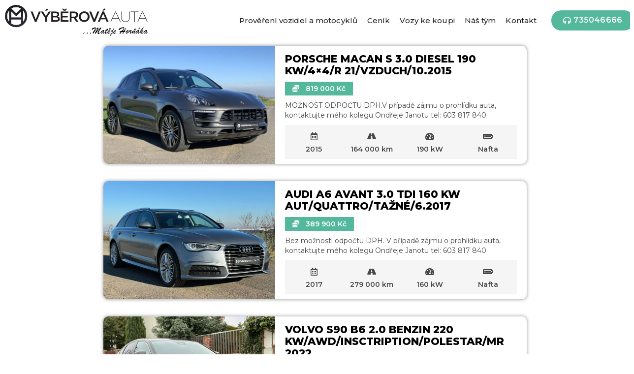

--- FILE ---
content_type: text/html; charset=UTF-8
request_url: https://www.vyberovaauta.cz/test-2/
body_size: 28243
content:
<!doctype html>
<html lang="cs">
<head>
	<meta charset="UTF-8">
	<meta name="viewport" content="width=device-width, initial-scale=1">
	<link rel="profile" href="http://gmpg.org/xfn/11">
	<meta name='robots' content='index, follow, max-image-preview:large, max-snippet:-1, max-video-preview:-1' />

	<!-- This site is optimized with the Yoast SEO plugin v22.3 - https://yoast.com/wordpress/plugins/seo/ -->
	<title>test - Výběrová auta</title>
	<link rel="canonical" href="https://www.vyberovaauta.cz/test-2/" />
	<meta property="og:locale" content="cs_CZ" />
	<meta property="og:type" content="article" />
	<meta property="og:title" content="test - Výběrová auta" />
	<meta property="og:url" content="https://www.vyberovaauta.cz/test-2/" />
	<meta property="og:site_name" content="Výběrová auta" />
	<meta property="article:modified_time" content="2023-05-22T12:52:11+00:00" />
	<meta name="twitter:card" content="summary_large_image" />
	<meta name="twitter:label1" content="Odhadovaná doba čtení" />
	<meta name="twitter:data1" content="9 minut" />
	<script type="application/ld+json" class="yoast-schema-graph">{"@context":"https://schema.org","@graph":[{"@type":"WebPage","@id":"https://www.vyberovaauta.cz/test-2/","url":"https://www.vyberovaauta.cz/test-2/","name":"test - Výběrová auta","isPartOf":{"@id":"https://www.vyberovaauta.cz/#website"},"datePublished":"2023-05-22T11:17:16+00:00","dateModified":"2023-05-22T12:52:11+00:00","breadcrumb":{"@id":"https://www.vyberovaauta.cz/test-2/#breadcrumb"},"inLanguage":"cs","potentialAction":[{"@type":"ReadAction","target":["https://www.vyberovaauta.cz/test-2/"]}]},{"@type":"BreadcrumbList","@id":"https://www.vyberovaauta.cz/test-2/#breadcrumb","itemListElement":[{"@type":"ListItem","position":1,"name":"Domů","item":"https://www.vyberovaauta.cz/"},{"@type":"ListItem","position":2,"name":"test"}]},{"@type":"WebSite","@id":"https://www.vyberovaauta.cz/#website","url":"https://www.vyberovaauta.cz/","name":"Výběrová auta","description":"Prověřené vozy k prodeji","potentialAction":[{"@type":"SearchAction","target":{"@type":"EntryPoint","urlTemplate":"https://www.vyberovaauta.cz/?s={search_term_string}"},"query-input":"required name=search_term_string"}],"inLanguage":"cs"}]}</script>
	<!-- / Yoast SEO plugin. -->


<link rel="alternate" type="application/rss+xml" title="Výběrová auta &raquo; RSS zdroj" href="https://www.vyberovaauta.cz/feed/" />
<link rel="alternate" type="application/rss+xml" title="Výběrová auta &raquo; RSS komentářů" href="https://www.vyberovaauta.cz/comments/feed/" />
<style id='classic-theme-styles-inline-css' type='text/css'>
/*! This file is auto-generated */
.wp-block-button__link{color:#fff;background-color:#32373c;border-radius:9999px;box-shadow:none;text-decoration:none;padding:calc(.667em + 2px) calc(1.333em + 2px);font-size:1.125em}.wp-block-file__button{background:#32373c;color:#fff;text-decoration:none}
</style>
<style id='global-styles-inline-css' type='text/css'>
body{--wp--preset--color--black: #000000;--wp--preset--color--cyan-bluish-gray: #abb8c3;--wp--preset--color--white: #ffffff;--wp--preset--color--pale-pink: #f78da7;--wp--preset--color--vivid-red: #cf2e2e;--wp--preset--color--luminous-vivid-orange: #ff6900;--wp--preset--color--luminous-vivid-amber: #fcb900;--wp--preset--color--light-green-cyan: #7bdcb5;--wp--preset--color--vivid-green-cyan: #00d084;--wp--preset--color--pale-cyan-blue: #8ed1fc;--wp--preset--color--vivid-cyan-blue: #0693e3;--wp--preset--color--vivid-purple: #9b51e0;--wp--preset--gradient--vivid-cyan-blue-to-vivid-purple: linear-gradient(135deg,rgba(6,147,227,1) 0%,rgb(155,81,224) 100%);--wp--preset--gradient--light-green-cyan-to-vivid-green-cyan: linear-gradient(135deg,rgb(122,220,180) 0%,rgb(0,208,130) 100%);--wp--preset--gradient--luminous-vivid-amber-to-luminous-vivid-orange: linear-gradient(135deg,rgba(252,185,0,1) 0%,rgba(255,105,0,1) 100%);--wp--preset--gradient--luminous-vivid-orange-to-vivid-red: linear-gradient(135deg,rgba(255,105,0,1) 0%,rgb(207,46,46) 100%);--wp--preset--gradient--very-light-gray-to-cyan-bluish-gray: linear-gradient(135deg,rgb(238,238,238) 0%,rgb(169,184,195) 100%);--wp--preset--gradient--cool-to-warm-spectrum: linear-gradient(135deg,rgb(74,234,220) 0%,rgb(151,120,209) 20%,rgb(207,42,186) 40%,rgb(238,44,130) 60%,rgb(251,105,98) 80%,rgb(254,248,76) 100%);--wp--preset--gradient--blush-light-purple: linear-gradient(135deg,rgb(255,206,236) 0%,rgb(152,150,240) 100%);--wp--preset--gradient--blush-bordeaux: linear-gradient(135deg,rgb(254,205,165) 0%,rgb(254,45,45) 50%,rgb(107,0,62) 100%);--wp--preset--gradient--luminous-dusk: linear-gradient(135deg,rgb(255,203,112) 0%,rgb(199,81,192) 50%,rgb(65,88,208) 100%);--wp--preset--gradient--pale-ocean: linear-gradient(135deg,rgb(255,245,203) 0%,rgb(182,227,212) 50%,rgb(51,167,181) 100%);--wp--preset--gradient--electric-grass: linear-gradient(135deg,rgb(202,248,128) 0%,rgb(113,206,126) 100%);--wp--preset--gradient--midnight: linear-gradient(135deg,rgb(2,3,129) 0%,rgb(40,116,252) 100%);--wp--preset--font-size--small: 13px;--wp--preset--font-size--medium: 20px;--wp--preset--font-size--large: 36px;--wp--preset--font-size--x-large: 42px;--wp--preset--spacing--20: 0.44rem;--wp--preset--spacing--30: 0.67rem;--wp--preset--spacing--40: 1rem;--wp--preset--spacing--50: 1.5rem;--wp--preset--spacing--60: 2.25rem;--wp--preset--spacing--70: 3.38rem;--wp--preset--spacing--80: 5.06rem;--wp--preset--shadow--natural: 6px 6px 9px rgba(0, 0, 0, 0.2);--wp--preset--shadow--deep: 12px 12px 50px rgba(0, 0, 0, 0.4);--wp--preset--shadow--sharp: 6px 6px 0px rgba(0, 0, 0, 0.2);--wp--preset--shadow--outlined: 6px 6px 0px -3px rgba(255, 255, 255, 1), 6px 6px rgba(0, 0, 0, 1);--wp--preset--shadow--crisp: 6px 6px 0px rgba(0, 0, 0, 1);}:where(.is-layout-flex){gap: 0.5em;}:where(.is-layout-grid){gap: 0.5em;}body .is-layout-flow > .alignleft{float: left;margin-inline-start: 0;margin-inline-end: 2em;}body .is-layout-flow > .alignright{float: right;margin-inline-start: 2em;margin-inline-end: 0;}body .is-layout-flow > .aligncenter{margin-left: auto !important;margin-right: auto !important;}body .is-layout-constrained > .alignleft{float: left;margin-inline-start: 0;margin-inline-end: 2em;}body .is-layout-constrained > .alignright{float: right;margin-inline-start: 2em;margin-inline-end: 0;}body .is-layout-constrained > .aligncenter{margin-left: auto !important;margin-right: auto !important;}body .is-layout-constrained > :where(:not(.alignleft):not(.alignright):not(.alignfull)){max-width: var(--wp--style--global--content-size);margin-left: auto !important;margin-right: auto !important;}body .is-layout-constrained > .alignwide{max-width: var(--wp--style--global--wide-size);}body .is-layout-flex{display: flex;}body .is-layout-flex{flex-wrap: wrap;align-items: center;}body .is-layout-flex > *{margin: 0;}body .is-layout-grid{display: grid;}body .is-layout-grid > *{margin: 0;}:where(.wp-block-columns.is-layout-flex){gap: 2em;}:where(.wp-block-columns.is-layout-grid){gap: 2em;}:where(.wp-block-post-template.is-layout-flex){gap: 1.25em;}:where(.wp-block-post-template.is-layout-grid){gap: 1.25em;}.has-black-color{color: var(--wp--preset--color--black) !important;}.has-cyan-bluish-gray-color{color: var(--wp--preset--color--cyan-bluish-gray) !important;}.has-white-color{color: var(--wp--preset--color--white) !important;}.has-pale-pink-color{color: var(--wp--preset--color--pale-pink) !important;}.has-vivid-red-color{color: var(--wp--preset--color--vivid-red) !important;}.has-luminous-vivid-orange-color{color: var(--wp--preset--color--luminous-vivid-orange) !important;}.has-luminous-vivid-amber-color{color: var(--wp--preset--color--luminous-vivid-amber) !important;}.has-light-green-cyan-color{color: var(--wp--preset--color--light-green-cyan) !important;}.has-vivid-green-cyan-color{color: var(--wp--preset--color--vivid-green-cyan) !important;}.has-pale-cyan-blue-color{color: var(--wp--preset--color--pale-cyan-blue) !important;}.has-vivid-cyan-blue-color{color: var(--wp--preset--color--vivid-cyan-blue) !important;}.has-vivid-purple-color{color: var(--wp--preset--color--vivid-purple) !important;}.has-black-background-color{background-color: var(--wp--preset--color--black) !important;}.has-cyan-bluish-gray-background-color{background-color: var(--wp--preset--color--cyan-bluish-gray) !important;}.has-white-background-color{background-color: var(--wp--preset--color--white) !important;}.has-pale-pink-background-color{background-color: var(--wp--preset--color--pale-pink) !important;}.has-vivid-red-background-color{background-color: var(--wp--preset--color--vivid-red) !important;}.has-luminous-vivid-orange-background-color{background-color: var(--wp--preset--color--luminous-vivid-orange) !important;}.has-luminous-vivid-amber-background-color{background-color: var(--wp--preset--color--luminous-vivid-amber) !important;}.has-light-green-cyan-background-color{background-color: var(--wp--preset--color--light-green-cyan) !important;}.has-vivid-green-cyan-background-color{background-color: var(--wp--preset--color--vivid-green-cyan) !important;}.has-pale-cyan-blue-background-color{background-color: var(--wp--preset--color--pale-cyan-blue) !important;}.has-vivid-cyan-blue-background-color{background-color: var(--wp--preset--color--vivid-cyan-blue) !important;}.has-vivid-purple-background-color{background-color: var(--wp--preset--color--vivid-purple) !important;}.has-black-border-color{border-color: var(--wp--preset--color--black) !important;}.has-cyan-bluish-gray-border-color{border-color: var(--wp--preset--color--cyan-bluish-gray) !important;}.has-white-border-color{border-color: var(--wp--preset--color--white) !important;}.has-pale-pink-border-color{border-color: var(--wp--preset--color--pale-pink) !important;}.has-vivid-red-border-color{border-color: var(--wp--preset--color--vivid-red) !important;}.has-luminous-vivid-orange-border-color{border-color: var(--wp--preset--color--luminous-vivid-orange) !important;}.has-luminous-vivid-amber-border-color{border-color: var(--wp--preset--color--luminous-vivid-amber) !important;}.has-light-green-cyan-border-color{border-color: var(--wp--preset--color--light-green-cyan) !important;}.has-vivid-green-cyan-border-color{border-color: var(--wp--preset--color--vivid-green-cyan) !important;}.has-pale-cyan-blue-border-color{border-color: var(--wp--preset--color--pale-cyan-blue) !important;}.has-vivid-cyan-blue-border-color{border-color: var(--wp--preset--color--vivid-cyan-blue) !important;}.has-vivid-purple-border-color{border-color: var(--wp--preset--color--vivid-purple) !important;}.has-vivid-cyan-blue-to-vivid-purple-gradient-background{background: var(--wp--preset--gradient--vivid-cyan-blue-to-vivid-purple) !important;}.has-light-green-cyan-to-vivid-green-cyan-gradient-background{background: var(--wp--preset--gradient--light-green-cyan-to-vivid-green-cyan) !important;}.has-luminous-vivid-amber-to-luminous-vivid-orange-gradient-background{background: var(--wp--preset--gradient--luminous-vivid-amber-to-luminous-vivid-orange) !important;}.has-luminous-vivid-orange-to-vivid-red-gradient-background{background: var(--wp--preset--gradient--luminous-vivid-orange-to-vivid-red) !important;}.has-very-light-gray-to-cyan-bluish-gray-gradient-background{background: var(--wp--preset--gradient--very-light-gray-to-cyan-bluish-gray) !important;}.has-cool-to-warm-spectrum-gradient-background{background: var(--wp--preset--gradient--cool-to-warm-spectrum) !important;}.has-blush-light-purple-gradient-background{background: var(--wp--preset--gradient--blush-light-purple) !important;}.has-blush-bordeaux-gradient-background{background: var(--wp--preset--gradient--blush-bordeaux) !important;}.has-luminous-dusk-gradient-background{background: var(--wp--preset--gradient--luminous-dusk) !important;}.has-pale-ocean-gradient-background{background: var(--wp--preset--gradient--pale-ocean) !important;}.has-electric-grass-gradient-background{background: var(--wp--preset--gradient--electric-grass) !important;}.has-midnight-gradient-background{background: var(--wp--preset--gradient--midnight) !important;}.has-small-font-size{font-size: var(--wp--preset--font-size--small) !important;}.has-medium-font-size{font-size: var(--wp--preset--font-size--medium) !important;}.has-large-font-size{font-size: var(--wp--preset--font-size--large) !important;}.has-x-large-font-size{font-size: var(--wp--preset--font-size--x-large) !important;}
.wp-block-navigation a:where(:not(.wp-element-button)){color: inherit;}
:where(.wp-block-post-template.is-layout-flex){gap: 1.25em;}:where(.wp-block-post-template.is-layout-grid){gap: 1.25em;}
:where(.wp-block-columns.is-layout-flex){gap: 2em;}:where(.wp-block-columns.is-layout-grid){gap: 2em;}
.wp-block-pullquote{font-size: 1.5em;line-height: 1.6;}
</style>
<link rel='stylesheet' id='elementor-hello-theme-style-css' href='https://www.vyberovaauta.cz/wp-content/themes/Archive/style.css?ver=6.4.7' type='text/css' media='all' />
<link rel='stylesheet' id='elementor-icons-css' href='https://www.vyberovaauta.cz/wp-content/plugins/elementor/assets/lib/eicons/css/elementor-icons.min.css?ver=5.29.0' type='text/css' media='all' />
<link rel='stylesheet' id='elementor-frontend-css' href='https://www.vyberovaauta.cz/wp-content/plugins/elementor/assets/css/frontend.min.css?ver=3.20.3' type='text/css' media='all' />
<style id='elementor-frontend-inline-css' type='text/css'>
.elementor-kit-1694{--e-global-color-primary:#000000;--e-global-color-secondary:#54B99C;--e-global-color-text:#000000;--e-global-color-accent:#F56245;--e-global-color-4a75308e:#54595F;--e-global-color-7ebf5077:#7A7A7A;--e-global-color-860a306:#61CE70;--e-global-color-156a9022:#23A455;--e-global-color-29539ade:#000;--e-global-color-2f44214a:#FFF;--e-global-color-81378a1:#54b99c;--e-global-color-30c2993:#002842;--e-global-color-8bdf1df:#B1D5ED;--e-global-typography-primary-font-family:"Montserrat";--e-global-typography-primary-font-weight:600;--e-global-typography-secondary-font-family:"Montserrat";--e-global-typography-secondary-font-weight:400;--e-global-typography-text-font-family:"Montserrat";--e-global-typography-text-font-weight:400;--e-global-typography-accent-font-family:"Montserrat";--e-global-typography-accent-font-weight:500;}.elementor-section.elementor-section-boxed > .elementor-container{max-width:1140px;}.e-con{--container-max-width:1140px;}{}h1.entry-title{display:var(--page-title-display);}.elementor-kit-1694 e-page-transition{background-color:#FFBC7D;}@media(max-width:1024px){.elementor-section.elementor-section-boxed > .elementor-container{max-width:1024px;}.e-con{--container-max-width:1024px;}}@media(max-width:767px){.elementor-section.elementor-section-boxed > .elementor-container{max-width:767px;}.e-con{--container-max-width:767px;}}
.elementor-widget-nested-tabs > .elementor-widget-container > .e-n-tabs[data-touch-mode="false"] > .e-n-tabs-heading > .e-n-tab-title[aria-selected="false"]:hover{background:var( --e-global-color-accent );}.elementor-widget-nested-tabs > .elementor-widget-container > .e-n-tabs > .e-n-tabs-heading > .e-n-tab-title[aria-selected="true"], .elementor-widget-nested-tabs > .elementor-widget-container > .e-n-tabs[data-touch-mode="true"] > .e-n-tabs-heading > .e-n-tab-title[aria-selected="false"]:hover{background:var( --e-global-color-accent );}.elementor-widget-nested-tabs > .elementor-widget-container > .e-n-tabs > .e-n-tabs-heading > :is( .e-n-tab-title > .e-n-tab-title-text, .e-n-tab-title ){font-family:var( --e-global-typography-accent-font-family ), Sans-serif;font-weight:var( --e-global-typography-accent-font-weight );}.elementor-widget-heading .elementor-heading-title{color:var( --e-global-color-primary );font-family:var( --e-global-typography-primary-font-family ), Sans-serif;font-weight:var( --e-global-typography-primary-font-weight );}.elementor-widget-image .widget-image-caption{color:var( --e-global-color-text );font-family:var( --e-global-typography-text-font-family ), Sans-serif;font-weight:var( --e-global-typography-text-font-weight );}.elementor-widget-text-editor{color:var( --e-global-color-text );font-family:var( --e-global-typography-text-font-family ), Sans-serif;font-weight:var( --e-global-typography-text-font-weight );}.elementor-widget-text-editor.elementor-drop-cap-view-stacked .elementor-drop-cap{background-color:var( --e-global-color-primary );}.elementor-widget-text-editor.elementor-drop-cap-view-framed .elementor-drop-cap, .elementor-widget-text-editor.elementor-drop-cap-view-default .elementor-drop-cap{color:var( --e-global-color-primary );border-color:var( --e-global-color-primary );}.elementor-widget-button .elementor-button{font-family:var( --e-global-typography-accent-font-family ), Sans-serif;font-weight:var( --e-global-typography-accent-font-weight );background-color:var( --e-global-color-accent );}.elementor-widget-divider{--divider-color:var( --e-global-color-secondary );}.elementor-widget-divider .elementor-divider__text{color:var( --e-global-color-secondary );font-family:var( --e-global-typography-secondary-font-family ), Sans-serif;font-weight:var( --e-global-typography-secondary-font-weight );}.elementor-widget-divider.elementor-view-stacked .elementor-icon{background-color:var( --e-global-color-secondary );}.elementor-widget-divider.elementor-view-framed .elementor-icon, .elementor-widget-divider.elementor-view-default .elementor-icon{color:var( --e-global-color-secondary );border-color:var( --e-global-color-secondary );}.elementor-widget-divider.elementor-view-framed .elementor-icon, .elementor-widget-divider.elementor-view-default .elementor-icon svg{fill:var( --e-global-color-secondary );}.elementor-widget-image-box .elementor-image-box-title{color:var( --e-global-color-primary );font-family:var( --e-global-typography-primary-font-family ), Sans-serif;font-weight:var( --e-global-typography-primary-font-weight );}.elementor-widget-image-box .elementor-image-box-description{color:var( --e-global-color-text );font-family:var( --e-global-typography-text-font-family ), Sans-serif;font-weight:var( --e-global-typography-text-font-weight );}.elementor-widget-icon.elementor-view-stacked .elementor-icon{background-color:var( --e-global-color-primary );}.elementor-widget-icon.elementor-view-framed .elementor-icon, .elementor-widget-icon.elementor-view-default .elementor-icon{color:var( --e-global-color-primary );border-color:var( --e-global-color-primary );}.elementor-widget-icon.elementor-view-framed .elementor-icon, .elementor-widget-icon.elementor-view-default .elementor-icon svg{fill:var( --e-global-color-primary );}.elementor-widget-icon-box.elementor-view-stacked .elementor-icon{background-color:var( --e-global-color-primary );}.elementor-widget-icon-box.elementor-view-framed .elementor-icon, .elementor-widget-icon-box.elementor-view-default .elementor-icon{fill:var( --e-global-color-primary );color:var( --e-global-color-primary );border-color:var( --e-global-color-primary );}.elementor-widget-icon-box .elementor-icon-box-title{color:var( --e-global-color-primary );}.elementor-widget-icon-box .elementor-icon-box-title, .elementor-widget-icon-box .elementor-icon-box-title a{font-family:var( --e-global-typography-primary-font-family ), Sans-serif;font-weight:var( --e-global-typography-primary-font-weight );}.elementor-widget-icon-box .elementor-icon-box-description{color:var( --e-global-color-text );font-family:var( --e-global-typography-text-font-family ), Sans-serif;font-weight:var( --e-global-typography-text-font-weight );}.elementor-widget-star-rating .elementor-star-rating__title{color:var( --e-global-color-text );font-family:var( --e-global-typography-text-font-family ), Sans-serif;font-weight:var( --e-global-typography-text-font-weight );}.elementor-widget-image-gallery .gallery-item .gallery-caption{font-family:var( --e-global-typography-accent-font-family ), Sans-serif;font-weight:var( --e-global-typography-accent-font-weight );}.elementor-widget-icon-list .elementor-icon-list-item:not(:last-child):after{border-color:var( --e-global-color-text );}.elementor-widget-icon-list .elementor-icon-list-icon i{color:var( --e-global-color-primary );}.elementor-widget-icon-list .elementor-icon-list-icon svg{fill:var( --e-global-color-primary );}.elementor-widget-icon-list .elementor-icon-list-item > .elementor-icon-list-text, .elementor-widget-icon-list .elementor-icon-list-item > a{font-family:var( --e-global-typography-text-font-family ), Sans-serif;font-weight:var( --e-global-typography-text-font-weight );}.elementor-widget-icon-list .elementor-icon-list-text{color:var( --e-global-color-secondary );}.elementor-widget-counter .elementor-counter-number-wrapper{color:var( --e-global-color-primary );font-family:var( --e-global-typography-primary-font-family ), Sans-serif;font-weight:var( --e-global-typography-primary-font-weight );}.elementor-widget-counter .elementor-counter-title{color:var( --e-global-color-secondary );font-family:var( --e-global-typography-secondary-font-family ), Sans-serif;font-weight:var( --e-global-typography-secondary-font-weight );}.elementor-widget-progress .elementor-progress-wrapper .elementor-progress-bar{background-color:var( --e-global-color-primary );}.elementor-widget-progress .elementor-title{color:var( --e-global-color-primary );font-family:var( --e-global-typography-text-font-family ), Sans-serif;font-weight:var( --e-global-typography-text-font-weight );}.elementor-widget-testimonial .elementor-testimonial-content{color:var( --e-global-color-text );font-family:var( --e-global-typography-text-font-family ), Sans-serif;font-weight:var( --e-global-typography-text-font-weight );}.elementor-widget-testimonial .elementor-testimonial-name{color:var( --e-global-color-primary );font-family:var( --e-global-typography-primary-font-family ), Sans-serif;font-weight:var( --e-global-typography-primary-font-weight );}.elementor-widget-testimonial .elementor-testimonial-job{color:var( --e-global-color-secondary );font-family:var( --e-global-typography-secondary-font-family ), Sans-serif;font-weight:var( --e-global-typography-secondary-font-weight );}.elementor-widget-tabs .elementor-tab-title, .elementor-widget-tabs .elementor-tab-title a{color:var( --e-global-color-primary );}.elementor-widget-tabs .elementor-tab-title.elementor-active,
					 .elementor-widget-tabs .elementor-tab-title.elementor-active a{color:var( --e-global-color-accent );}.elementor-widget-tabs .elementor-tab-title{font-family:var( --e-global-typography-primary-font-family ), Sans-serif;font-weight:var( --e-global-typography-primary-font-weight );}.elementor-widget-tabs .elementor-tab-content{color:var( --e-global-color-text );font-family:var( --e-global-typography-text-font-family ), Sans-serif;font-weight:var( --e-global-typography-text-font-weight );}.elementor-widget-accordion .elementor-accordion-icon, .elementor-widget-accordion .elementor-accordion-title{color:var( --e-global-color-primary );}.elementor-widget-accordion .elementor-accordion-icon svg{fill:var( --e-global-color-primary );}.elementor-widget-accordion .elementor-active .elementor-accordion-icon, .elementor-widget-accordion .elementor-active .elementor-accordion-title{color:var( --e-global-color-accent );}.elementor-widget-accordion .elementor-active .elementor-accordion-icon svg{fill:var( --e-global-color-accent );}.elementor-widget-accordion .elementor-accordion-title{font-family:var( --e-global-typography-primary-font-family ), Sans-serif;font-weight:var( --e-global-typography-primary-font-weight );}.elementor-widget-accordion .elementor-tab-content{color:var( --e-global-color-text );font-family:var( --e-global-typography-text-font-family ), Sans-serif;font-weight:var( --e-global-typography-text-font-weight );}.elementor-widget-toggle .elementor-toggle-title, .elementor-widget-toggle .elementor-toggle-icon{color:var( --e-global-color-primary );}.elementor-widget-toggle .elementor-toggle-icon svg{fill:var( --e-global-color-primary );}.elementor-widget-toggle .elementor-tab-title.elementor-active a, .elementor-widget-toggle .elementor-tab-title.elementor-active .elementor-toggle-icon{color:var( --e-global-color-accent );}.elementor-widget-toggle .elementor-toggle-title{font-family:var( --e-global-typography-primary-font-family ), Sans-serif;font-weight:var( --e-global-typography-primary-font-weight );}.elementor-widget-toggle .elementor-tab-content{color:var( --e-global-color-text );font-family:var( --e-global-typography-text-font-family ), Sans-serif;font-weight:var( --e-global-typography-text-font-weight );}.elementor-widget-alert .elementor-alert-title{font-family:var( --e-global-typography-primary-font-family ), Sans-serif;font-weight:var( --e-global-typography-primary-font-weight );}.elementor-widget-alert .elementor-alert-description{font-family:var( --e-global-typography-text-font-family ), Sans-serif;font-weight:var( --e-global-typography-text-font-weight );}.elementor-widget-uael-advanced-heading .uael-heading, .elementor-widget-uael-advanced-heading .uael-heading a{font-family:var( --e-global-typography-primary-font-family ), Sans-serif;font-weight:var( --e-global-typography-primary-font-weight );}.elementor-widget-uael-advanced-heading .uael-heading-text{color:var( --e-global-color-primary );}.elementor-widget-uael-advanced-heading .uael-sub-heading{font-family:var( --e-global-typography-secondary-font-family ), Sans-serif;font-weight:var( --e-global-typography-secondary-font-weight );color:var( --e-global-color-secondary );}.elementor-widget-uael-advanced-heading .uael-subheading{font-family:var( --e-global-typography-text-font-family ), Sans-serif;font-weight:var( --e-global-typography-text-font-weight );color:var( --e-global-color-text );}.elementor-widget-uael-advanced-heading .uael-heading-wrapper:before{font-family:var( --e-global-typography-text-font-family ), Sans-serif;font-weight:var( --e-global-typography-text-font-weight );}.elementor-widget-uael-advanced-heading .uael-separator, .elementor-widget-uael-advanced-heading .uael-separator-line > span, .elementor-widget-uael-advanced-heading .uael-divider-text{border-top-color:var( --e-global-color-accent );}.elementor-widget-uael-advanced-heading .uael-divider-text{color:var( --e-global-color-text );font-family:var( --e-global-typography-secondary-font-family ), Sans-serif;font-weight:var( --e-global-typography-secondary-font-weight );}.elementor-widget-uael-advanced-heading .uael-icon-wrap .uael-icon i{color:var( --e-global-color-primary );}.elementor-widget-uael-advanced-heading .uael-icon-wrap .uael-icon svg{fill:var( --e-global-color-primary );}.elementor-widget-uael-advanced-heading .uael-icon-wrap .uael-icon, .elementor-widget-uael-advanced-heading .uael-image .uael-image-content{border-color:var( --e-global-color-primary );}.elementor-widget-uael-dual-color-heading .uael-dual-heading-text{color:var( --e-global-color-primary );font-family:var( --e-global-typography-primary-font-family ), Sans-serif;font-weight:var( --e-global-typography-primary-font-weight );}.elementor-widget-uael-dual-color-heading .uael-dual-heading-text.uael-highlight-text{color:var( --e-global-color-secondary );font-family:var( --e-global-typography-primary-font-family ), Sans-serif;font-weight:var( --e-global-typography-primary-font-weight );}.elementor-widget-uael-dual-color-heading .uael-dual-color-heading:before{font-family:var( --e-global-typography-text-font-family ), Sans-serif;font-weight:var( --e-global-typography-text-font-weight );}.elementor-widget-uael-fancy-heading .uael-clip-cursor-yes .uael-fancy-text-clip .uael-slide-main_ul::after{background-color:var( --e-global-color-accent );}.elementor-widget-uael-fancy-heading .uael-fancy-heading{color:var( --e-global-color-primary );}.elementor-widget-uael-fancy-heading .uael-fancy-heading, .elementor-widget-uael-fancy-heading .uael-fancy-heading .uael-slide_text{font-family:var( --e-global-typography-primary-font-family ), Sans-serif;font-weight:var( --e-global-typography-primary-font-weight );}.elementor-widget-uael-fancy-heading .uael-fancy-heading.uael-fancy-text-main{color:var( --e-global-color-secondary );}.elementor-widget-uael-fancy-heading .uael-fancy-heading.uael-fancy-text-main, .elementor-widget-uael-fancy-heading .uael-fancy-heading.uael-fancy-text-main .uael-slide_text{font-family:var( --e-global-typography-primary-font-family ), Sans-serif;font-weight:var( --e-global-typography-primary-font-weight );}.elementor-widget-uael-hotspot .uael-hotspot-content{font-family:var( --e-global-typography-text-font-family ), Sans-serif;font-weight:var( --e-global-typography-text-font-weight );border-color:var( --e-global-color-primary );}.elementor-widget-uael-hotspot .uael-hotspot-content, 
								.elementor-widget-uael-hotspot .uael-hotspot-content.uael-hotspot-anim:before{background-color:var( --e-global-color-primary );}.elementor-widget-uael-hotspot .uael-hotspot-content:hover, 
								.elementor-widget-uael-hotspot .uael-hotspot-content.uael-hotspot-anim:hover:before, 
								.elementor-widget-uael-hotspot .uael-hotspot-tour .uael-hotspot-content.open, 
								.elementor-widget-uael-hotspot .uael-hotspot-tour .open.uael-hotspot-anim:before{background-color:var( --e-global-color-primary );}.elementor-widget-uael-hotspot .elementor-button{background-color:var( --e-global-color-accent );}.elementor-widget-uael-hotspot a.elementor-button:hover, .elementor-widget-uael-hotspot .elementor-button:hover{background-color:var( --e-global-color-accent );}.elementor-widget-uael-content-toggle .uael-rbs-slider{background-color:var( --e-global-color-accent );}.elementor-widget-uael-content-toggle .uael-toggle input[type="checkbox"] + label:before{background-color:var( --e-global-color-accent );}.elementor-widget-uael-content-toggle .uael-toggle input[type="checkbox"] + label:after{border:var( --e-global-color-accent );background-color:var( --e-global-color-accent );}.elementor-widget-uael-content-toggle .uael-label-box-active .uael-label-box-switch{background:var( --e-global-color-accent );}.elementor-widget-uael-content-toggle .uael-rbs-switch:checked + .uael-rbs-slider{background-color:var( --e-global-color-text );}.elementor-widget-uael-content-toggle .uael-rbs-switch:focus + .uael-rbs-slider{-webkit-box-shadow:var( --e-global-color-text );box-shadow:var( --e-global-color-text );}.elementor-widget-uael-content-toggle .uael-toggle input[type="checkbox"]:checked + label:before{background-color:var( --e-global-color-text );}.elementor-widget-uael-content-toggle .uael-toggle input[type="checkbox"]:checked + label:after{-webkit-transform:var( --e-global-color-text );-ms-transform:var( --e-global-color-text );transform:var( --e-global-color-text );border:var( --e-global-color-text );}.elementor-widget-uael-content-toggle .uael-label-box-inactive .uael-label-box-switch{background:var( --e-global-color-text );}.elementor-widget-uael-content-toggle .uael-rbs-slider:before{background-color:var( --e-global-color-accent );}.elementor-widget-uael-content-toggle span.uael-label-box-switch{color:var( --e-global-color-accent );}.elementor-widget-uael-content-toggle .uael-rbs-head-1{color:var( --e-global-color-primary );font-family:var( --e-global-typography-primary-font-family ), Sans-serif;font-weight:var( --e-global-typography-primary-font-weight );}.elementor-widget-uael-content-toggle .uael-rbs-head-2{color:var( --e-global-color-primary );font-family:var( --e-global-typography-primary-font-family ), Sans-serif;font-weight:var( --e-global-typography-primary-font-weight );}.elementor-widget-uael-content-toggle .uael-rbs-content-1.uael-rbs-section-1{color:var( --e-global-color-text );font-family:var( --e-global-typography-text-font-family ), Sans-serif;font-weight:var( --e-global-typography-text-font-weight );}.elementor-widget-uael-content-toggle .uael-rbs-content-2.uael-rbs-section-2{color:var( --e-global-color-text );font-family:var( --e-global-typography-text-font-family ), Sans-serif;font-weight:var( --e-global-typography-text-font-weight );}.elementor-widget-uael-ba-slider .twentytwenty-before-label:before, .elementor-widget-uael-ba-slider .twentytwenty-after-label:before{font-family:var( --e-global-typography-accent-font-family ), Sans-serif;font-weight:var( --e-global-typography-accent-font-weight );}.elementor-widget-uael-business-hours .uael-business-day{color:var( --e-global-color-text );}.elementor-widget-uael-business-hours .elementor-widget-container{overflow:var( --e-global-color-text );}.elementor-widget-uael-business-hours .heading-date{font-family:var( --e-global-typography-text-font-family ), Sans-serif;font-weight:var( --e-global-typography-text-font-weight );}.elementor-widget-uael-business-hours .uael-business-time{color:var( --e-global-color-text );}.elementor-widget-uael-business-hours .heading-time{font-family:var( --e-global-typography-text-font-family ), Sans-serif;font-weight:var( --e-global-typography-text-font-weight );}.elementor-widget-uael-google-map .gm-style .uael-infowindow-title{font-family:var( --e-global-typography-text-font-family ), Sans-serif;font-weight:var( --e-global-typography-text-font-weight );}.elementor-widget-uael-image-gallery .uael-gallery-parent .uael-masonry-filters .uael-masonry-filter,.elementor-widget-uael-image-gallery .uael-img-gallery-tabs-dropdown .uael-filters-dropdown-button{font-family:var( --e-global-typography-accent-font-family ), Sans-serif;font-weight:var( --e-global-typography-accent-font-weight );}.elementor-widget-uael-image-gallery .uael-img-gallery-tabs-dropdown .uael-filters-dropdown-button, .elementor-widget-uael-image-gallery .uael-gallery-parent .uael-masonry-filters .uael-masonry-filter{color:var( --e-global-color-accent );}.elementor-widget-uael-image-gallery .uael-gallery-parent .uael-masonry-filters .uael-masonry-filter:hover, .elementor-widget-uael-image-gallery .uael-gallery-parent .uael-masonry-filters .uael-current{background-color:var( --e-global-color-accent );border-color:var( --e-global-color-accent );}.elementor-widget-uael-infobox .uael-icon-wrap .uael-icon i{color:var( --e-global-color-primary );}.elementor-widget-uael-infobox .uael-icon-wrap .uael-icon svg{fill:var( --e-global-color-primary );}.elementor-widget-uael-infobox .uael-infobox:not(.uael-imgicon-style-normal) .uael-icon-wrap .uael-icon, .elementor-widget-uael-infobox .uael-infobox:not(.uael-imgicon-style-normal) .uael-image .uael-image-content img{background-color:var( --e-global-color-secondary );}.elementor-widget-uael-infobox .uael-imgicon-style-custom .uael-icon-wrap .uael-icon, .elementor-widget-uael-infobox .uael-imgicon-style-custom .uael-image .uael-image-content img{border-color:var( --e-global-color-primary );}.elementor-widget-uael-infobox .uael-separator{border-top-color:var( --e-global-color-accent );}.elementor-widget-uael-infobox .elementor-button{background-color:var( --e-global-color-accent );}.elementor-widget-uael-infobox a.elementor-button:hover, .elementor-widget-uael-infobox .elementor-button:hover{background-color:var( --e-global-color-accent );}.elementor-widget-uael-infobox .uael-infobox-title-prefix{font-family:var( --e-global-typography-secondary-font-family ), Sans-serif;font-weight:var( --e-global-typography-secondary-font-weight );color:var( --e-global-color-text );}.elementor-widget-uael-infobox .uael-infobox-title{font-family:var( --e-global-typography-primary-font-family ), Sans-serif;font-weight:var( --e-global-typography-primary-font-weight );color:var( --e-global-color-primary );}.elementor-widget-uael-infobox .uael-infobox-text{font-family:var( --e-global-typography-text-font-family ), Sans-serif;font-weight:var( --e-global-typography-text-font-weight );color:var( --e-global-color-text );}.elementor-widget-uael-infobox .uael-infobox-cta-link, .elementor-widget-uael-infobox .elementor-button, .elementor-widget-uael-infobox a.elementor-button{font-family:var( --e-global-typography-secondary-font-family ), Sans-serif;font-weight:var( --e-global-typography-secondary-font-weight );}.elementor-widget-uael-infobox .uael-infobox-cta-link{color:var( --e-global-color-accent );}.elementor-widget-uael-retina-image .uael-retina-image-container .uael-retina-img{border-color:var( --e-global-color-primary );}.elementor-widget-uael-retina-image .widget-image-caption{color:var( --e-global-color-text );font-family:var( --e-global-typography-text-font-family ), Sans-serif;font-weight:var( --e-global-typography-text-font-weight );}.elementor-widget-uael-modal-popup .uael-modal-action i{color:var( --e-global-color-text );}.elementor-widget-uael-modal-popup .uael-modal-action svg{fill:var( --e-global-color-text );}.elementor-widget-uael-modal-popup .uael-modal-action i:hover{color:var( --e-global-color-text );}.elementor-widget-uael-modal-popup .uael-modal-action svg:hover{fill:var( --e-global-color-text );}.uamodal-{{ID}} .uael-modal-title-wrap .uael-modal-title{color:var( --e-global-color-primary );}.elementor-widget-uael-modal-popup .uael-modal-title-wrap .uael-modal-title{color:var( --e-global-color-primary );}.uamodal-{{ID}} .uael-modal-title-wrap{background-color:var( --e-global-color-secondary );}.elementor-widget-uael-modal-popup .uael-modal-title-wrap{background-color:var( --e-global-color-secondary );}.uamodal-{{ID}} .uael-modal-title-wrap .uael-modal-title, .elementor-widget-uael-modal-popup .uael-modal-title-wrap .uael-modal-title{font-family:var( --e-global-typography-primary-font-family ), Sans-serif;font-weight:var( --e-global-typography-primary-font-weight );}.uamodal-{{ID}} .uael-content{color:var( --e-global-color-text );}.elementor-widget-uael-modal-popup .uael-content{color:var( --e-global-color-text );}.uamodal-{{ID}} .uael-content .uael-text-editor{font-family:var( --e-global-typography-text-font-family ), Sans-serif;font-weight:var( --e-global-typography-text-font-weight );}.elementor-widget-uael-modal-popup .uael-modal-action-wrap a.elementor-button, .elementor-widget-uael-modal-popup .uael-modal-action-wrap .elementor-button{font-family:var( --e-global-typography-accent-font-family ), Sans-serif;font-weight:var( --e-global-typography-accent-font-weight );}.elementor-widget-uael-modal-popup .uael-modal-action-wrap .elementor-button{background-color:var( --e-global-color-accent );}.elementor-widget-uael-modal-popup .uael-modal-action-wrap a.elementor-button:hover, .elementor-widget-uael-modal-popup .uael-modal-action-wrap .elementor-button:hover{background-color:var( --e-global-color-accent );}.elementor-widget-uael-modal-popup .uael-modal-action{color:var( --e-global-color-text );}.elementor-widget-uael-modal-popup .uael-modal-action:hover{color:var( --e-global-color-text );}.elementor-widget-uael-modal-popup .uael-modal-action-wrap .uael-modal-action{font-family:var( --e-global-typography-accent-font-family ), Sans-serif;font-weight:var( --e-global-typography-accent-font-weight );}.elementor-widget-uael-buttons a.elementor-button,.elementor-widget-uael-buttons a.elementor-button svg{font-family:var( --e-global-typography-accent-font-family ), Sans-serif;font-weight:var( --e-global-typography-accent-font-weight );}.elementor-widget-uael-buttons a.elementor-button{background-color:var( --e-global-color-accent );}.elementor-widget-uael-buttons a.elementor-button:hover{background-color:var( --e-global-color-accent );}.elementor-widget-uael-price-table .uael-price-table-header{background-color:var( --e-global-color-secondary );}.elementor-widget-uael-price-table .uael-price-heading-icon i{color:var( --e-global-color-text );}.elementor-widget-uael-price-table .uael-price-heading-icon svg{fill:var( --e-global-color-text );}.elementor-widget-uael-price-table .uael-price-heading-icon i:hover{color:var( --e-global-color-text );}.elementor-widget-uael-price-table .uael-price-heading-icon svg:hover{fill:var( --e-global-color-text );}.elementor-widget-uael-price-table .uael-price-table-heading{color:var( --e-global-color-primary );font-family:var( --e-global-typography-primary-font-family ), Sans-serif;font-weight:var( --e-global-typography-primary-font-weight );}.elementor-widget-uael-price-table .uael-price-table-subheading{color:var( --e-global-color-text );font-family:var( --e-global-typography-secondary-font-family ), Sans-serif;font-weight:var( --e-global-typography-secondary-font-weight );}.elementor-widget-uael-price-table .uael-pricing-value{font-family:var( --e-global-typography-primary-font-family ), Sans-serif;font-weight:var( --e-global-typography-primary-font-weight );}.elementor-widget-uael-price-table .uael-price-table-original-price{color:var( --e-global-color-secondary );font-family:var( --e-global-typography-primary-font-family ), Sans-serif;font-weight:var( --e-global-typography-primary-font-weight );}.elementor-widget-uael-price-table .uael-price-table .uael-strike-tooltip{color:var( --e-global-color-secondary );}.elementor-widget-uael-price-table .uael-price-table-duration{color:var( --e-global-color-secondary );font-family:var( --e-global-typography-secondary-font-family ), Sans-serif;font-weight:var( --e-global-typography-secondary-font-weight );}.elementor-widget-uael-price-table .uael-price-table-features-list{color:var( --e-global-color-text );}.elementor-widget-uael-price-table .uael-price-table-features-list li{font-family:var( --e-global-typography-text-font-family ), Sans-serif;font-weight:var( --e-global-typography-text-font-weight );}.elementor-widget-uael-price-table .uael-price-table-features-list li:before, .elementor-widget-uael-price-table.uael-price-features-borderbox .uael-price-table-features-list li:after{border-top-color:var( --e-global-color-text );}.elementor-widget-uael-price-table a.uael-pricebox-cta-link{color:var( --e-global-color-accent );font-family:var( --e-global-typography-accent-font-family ), Sans-serif;font-weight:var( --e-global-typography-accent-font-weight );}.elementor-widget-uael-price-table .elementor-button, .elementor-widget-uael-price-table a.elementor-button{font-family:var( --e-global-typography-accent-font-family ), Sans-serif;font-weight:var( --e-global-typography-accent-font-weight );}.elementor-widget-uael-price-table .elementor-button{background-color:var( --e-global-color-accent );}.elementor-widget-uael-price-table .uael-price-table-disclaimer{color:var( --e-global-color-text );font-family:var( --e-global-typography-text-font-family ), Sans-serif;font-weight:var( --e-global-typography-text-font-weight );}.elementor-widget-uael-price-table .uael-price-table-ribbon-content{background-color:var( --e-global-color-accent );font-family:var( --e-global-typography-accent-font-family ), Sans-serif;font-weight:var( --e-global-typography-accent-font-weight );}.elementor-widget-uael-price-table .uael-price-table-ribbon-3 .uael-price-table-ribbon-content:before{border-left:var( --e-global-color-accent );}.elementor-widget-uael-price-list .uael-price-list-title{color:var( --e-global-color-primary );font-family:var( --e-global-typography-primary-font-family ), Sans-serif;font-weight:var( --e-global-typography-primary-font-weight );}.elementor-widget-uael-price-list .uael-price-list-description{color:var( --e-global-color-text );font-family:var( --e-global-typography-text-font-family ), Sans-serif;font-weight:var( --e-global-typography-text-font-weight );}.elementor-widget-uael-price-list .uael-price-list-price{color:var( --e-global-color-primary );}.elementor-widget-uael-price-list .uael-price-list-discount-price{color:var( --e-global-color-primary );}.elementor-widget-uael-price-list .uael-price-list-price, .elementor-widget-uael-price-list .uael-price-list-discount-price{font-family:var( --e-global-typography-primary-font-family ), Sans-serif;font-weight:var( --e-global-typography-primary-font-weight );}.elementor-widget-uael-price-list .uael-price-list-separator{border-bottom-color:var( --e-global-color-secondary );}.elementor-widget-uael-table th.uael-table-col,.elementor-widget-uael-table tr.uael-table-row div.responsive-header-text span.uael-table__text-inners{font-family:var( --e-global-typography-accent-font-family ), Sans-serif;font-weight:var( --e-global-typography-accent-font-weight );}.elementor-widget-uael-table thead .uael-table-row th .uael-table__text{color:var( --e-global-color-text );}.elementor-widget-uael-table thead .uael-table-row th .uael-table__text svg{fill:var( --e-global-color-text );}.elementor-widget-uael-table th{color:var( --e-global-color-text );}.elementor-widget-uael-table tbody .uael-table-row th{color:var( --e-global-color-text );}.elementor-widget-uael-table tbody .uael-table-head .uael-table__text{color:var( --e-global-color-text );}.elementor-widget-uael-table tbody .uael-table-head .uael-table__text svg{fill:var( --e-global-color-text );}.elementor-widget-uael-table td div:not(.responsive-header-text) .uael-table__text-inner, .elementor-widget-uael-table td div + .uael-table__text-inner,.elementor-widget-uael-table tbody .uael-table__text:not(.uael-tbody-head-text),.elementor-widget-uael-table td .uael-align-icon--left,.elementor-widget-uael-table td .uael-align-icon--right{font-family:var( --e-global-typography-text-font-family ), Sans-serif;font-weight:var( --e-global-typography-text-font-weight );}.elementor-widget-uael-table tbody td.uael-table-col .uael-table__text{color:var( --e-global-color-text );}.elementor-widget-uael-table tbody td.uael-table-col .uael-table__text svg{fill:var( --e-global-color-text );}.elementor-widget-uael-table .uael-advance-heading label, .elementor-widget-uael-table .uael-advance-heading select, .elementor-widget-uael-table .uael-advance-heading input{font-family:var( --e-global-typography-text-font-family ), Sans-serif;font-weight:var( --e-global-typography-text-font-weight );}.elementor-widget-uael-table-of-contents .uael-toc-heading, .elementor-widget-uael-table-of-contents .uael-toc-switch .uael-icon{color:var( --e-global-color-primary );}.elementor-widget-uael-table-of-contents .uael-toc-heading, .elementor-widget-uael-table-of-contents .uael-toc-heading a{font-family:var( --e-global-typography-primary-font-family ), Sans-serif;font-weight:var( --e-global-typography-primary-font-weight );}.elementor-widget-uael-table-of-contents .uael-toc-content-wrapper, .elementor-widget-uael-table-of-contents .uael-toc-empty-note{font-family:var( --e-global-typography-accent-font-family ), Sans-serif;font-weight:var( --e-global-typography-accent-font-weight );}.elementor-widget-uael-table-of-contents .uael-toc-content-wrapper a, .elementor-widget-uael-table-of-contents .uael-toc-list li, .elementor-widget-uael-table-of-contents .uael-toc-empty-note{color:var( --e-global-color-secondary );}.elementor-widget-uael-table-of-contents .uael-toc-content-wrapper a:hover{color:var( --e-global-color-accent );}.elementor-widget-uael-timeline .uael-timeline-main .uael-content .uael-timeline-heading, .elementor-widget-uael-timeline .uael-timeline-main .uael-content .uael-timeline-heading-text .elementor-inline-editing{color:var( --e-global-color-primary );font-family:var( --e-global-typography-primary-font-family ), Sans-serif;font-weight:var( --e-global-typography-primary-font-weight );}.elementor-widget-uael-timeline .uael-timeline-main .uael-timeline-desc-content, .elementor-widget-uael-timeline .uael-timeline-main .inner-date-new,.elementor-widget-uael-timeline .uael-timeline-main a .uael-timeline-desc-content{color:var( --e-global-color-text );}.elementor-widget-uael-timeline .uael-timeline-main .uael-timeline-link-style .uael-timeline-link{color:var( --e-global-color-accent );font-family:var( --e-global-typography-accent-font-family ), Sans-serif;font-weight:var( --e-global-typography-accent-font-weight );}.elementor-widget-uael-timeline .uael-timeline-main .uael-timeline-desc-content, .elementor-widget-uael-timeline .uael-timeline-main .inner-date-new{font-family:var( --e-global-typography-text-font-family ), Sans-serif;font-weight:var( --e-global-typography-text-font-weight );}.elementor-widget-uael-timeline .uael-timeline-main .animate-border .timeline-icon-new{color:var( --e-global-color-text );}.elementor-widget-uael-timeline .uael-timeline-main .animate-border .timeline-icon-new svg{fill:var( --e-global-color-text );}.elementor-widget-uael-timeline .uael-timeline__line__inner{background-color:var( --e-global-color-accent );width:var( --e-global-color-accent );}.elementor-widget-uael-timeline .uael-timeline-main .uael-days .in-view .in-view-timeline-icon{background:var( --e-global-color-accent );}.elementor-widget-uael-video .uael-sticky-apply .uael-video-sticky-infobar{font-family:var( --e-global-typography-text-font-family ), Sans-serif;font-weight:var( --e-global-typography-text-font-weight );}.elementor-widget-uael-video .uael-subscribe-bar-prefix{font-family:var( --e-global-typography-text-font-family ), Sans-serif;font-weight:var( --e-global-typography-text-font-weight );}.elementor-widget-uael-posts .uael-posts-tabs-dropdown .uael-filters-dropdown-button,.elementor-widget-uael-posts .uael-post__header-filter{font-family:var( --e-global-typography-accent-font-family ), Sans-serif;font-weight:var( --e-global-typography-accent-font-weight );}.elementor-widget-uael-posts .uael-grid-pagination a.page-numbers{color:var( --e-global-color-accent );}.elementor-widget-uael-posts .uael-grid-pagination span.page-numbers.current{color:var( --e-global-color-accent );}.elementor-widget-uael-posts .uael-post__load-more{color:var( --e-global-color-accent );background-color:var( --e-global-color-accent );font-family:var( --e-global-typography-accent-font-family ), Sans-serif;font-weight:var( --e-global-typography-accent-font-weight );}.elementor-widget-uael-posts .uael-post-inf-loader > div{background-color:var( --e-global-color-primary );}.elementor-widget-uael-posts .uael-grid-pagination a.page-numbers, .elementor-widget-uael-posts .uael-grid-pagination span.page-numbers.current{font-family:var( --e-global-typography-accent-font-family ), Sans-serif;font-weight:var( --e-global-typography-accent-font-weight );}.elementor-widget-uael-posts .uael-post-wrapper-featured .uael-post__title, .elementor-widget-uael-posts .uael-post-wrapper-featured .uael-post__title a{color:var( --e-global-color-secondary );font-family:var( --e-global-typography-primary-font-family ), Sans-serif;font-weight:var( --e-global-typography-primary-font-weight );}.elementor-widget-uael-posts .uael-post-wrapper-featured .uael-post__meta-data{color:var( --e-global-color-secondary );}.elementor-widget-uael-posts .uael-post-wrapper-featured .uael-post__meta-data svg{fill:var( --e-global-color-secondary );}.elementor-widget-uael-posts .uael-post__title, .elementor-widget-uael-posts .uael-post__title a{color:var( --e-global-color-secondary );}.elementor-widget-uael-posts .uael-post__title:hover, .elementor-widget-uael-posts .uael-post__title a:hover{color:var( --e-global-color-secondary );}.elementor-widget-uael-posts.uael-post__link-complete-yes .uael-post__complete-box-overlay:hover + .uael-post__inner-wrap .uael-post__title a{color:var( --e-global-color-secondary );}.elementor-widget-uael-posts .uael-post__title{font-family:var( --e-global-typography-primary-font-family ), Sans-serif;font-weight:var( --e-global-typography-primary-font-weight );}.elementor-widget-uael-posts .uael-post__meta-data span{font-family:var( --e-global-typography-secondary-font-family ), Sans-serif;font-weight:var( --e-global-typography-secondary-font-weight );}.elementor-widget-uael-posts .uael-post__terms{color:var( --e-global-color-accent );font-family:var( --e-global-typography-secondary-font-family ), Sans-serif;font-weight:var( --e-global-typography-secondary-font-weight );}.elementor-widget-uael-posts .uael-post__terms a:hover{color:var( --e-global-color-secondary );}.elementor-widget-uael-posts.uael-post__link-complete-yes .uael-post__complete-box-overlay:hover + .uael-post__inner-wrap .uael-post__terms a{color:var( --e-global-color-secondary );}.elementor-widget-uael-posts .uael-post__excerpt{font-family:var( --e-global-typography-text-font-family ), Sans-serif;font-weight:var( --e-global-typography-text-font-weight );}.elementor-widget-uael-posts a.uael-post__read-more{color:var( --e-global-color-accent );background-color:var( --e-global-color-accent );font-family:var( --e-global-typography-accent-font-family ), Sans-serif;font-weight:var( --e-global-typography-accent-font-weight );}.elementor-widget-uael-posts .uael-post-grid .slick-slider .slick-prev:before, .elementor-widget-uael-posts .uael-post-grid .slick-slider .slick-next:before{color:var( --e-global-color-accent );}.elementor-widget-uael-posts .uael-post-grid .slick-slider .slick-arrow{border-color:var( --e-global-color-accent );border-style:var( --e-global-color-accent );}.elementor-widget-uael-posts .uael-post-grid .slick-slider .slick-arrow i{color:var( --e-global-color-accent );}.elementor-widget-uael-posts .uael-post__datebox{background-color:var( --e-global-color-primary );font-family:var( --e-global-typography-secondary-font-family ), Sans-serif;font-weight:var( --e-global-typography-secondary-font-weight );}.elementor-widget-uael-posts .uael-post__separator{background-color:var( --e-global-color-accent );}.elementor-widget-uael-posts .uael-posts[data-skin="news"] .uael-post__terms{background-color:var( --e-global-color-accent );}.elementor-widget-uael-posts.uael-post__content-align-left .uael-post__gradient-separator{background:var( --e-global-color-accent );}.elementor-widget-uael-posts.uael-post__content-align-center .uael-post__gradient-separator{background:var( --e-global-color-accent );}.elementor-widget-uael-posts.uael-post__content-align-right .uael-post__gradient-separator{background:var( --e-global-color-accent );}.elementor-widget-uael-posts .uael-posts[data-skin="business"] .uael-post__terms{background-color:var( --e-global-color-accent );}.elementor-widget-uael-posts .uael-post__authorbox-desc{color:var( --e-global-color-text );font-family:var( --e-global-typography-text-font-family ), Sans-serif;font-weight:var( --e-global-typography-text-font-weight );}.elementor-widget-uael-posts .uael-post__authorbox-name, .elementor-widget-uael-posts .uael-post__authorbox-name a{color:var( --e-global-color-secondary );font-family:var( --e-global-typography-accent-font-family ), Sans-serif;font-weight:var( --e-global-typography-accent-font-weight );}.elementor-widget-uael-video-gallery .uael-video-gallery-title-text{color:var( --e-global-color-primary );font-family:var( --e-global-typography-accent-font-family ), Sans-serif;font-weight:var( --e-global-typography-accent-font-weight );}.elementor-widget-uael-video-gallery .uael-video__gallery-filter,.elementor-widget-uael-video-gallery .uael-vgallery-tabs-dropdown .uael-filters-dropdown-button{font-family:var( --e-global-typography-accent-font-family ), Sans-serif;font-weight:var( --e-global-typography-accent-font-weight );}.elementor-widget-uael-video-gallery .uael-vgallery-tabs-dropdown .uael-filters-dropdown-button, .elementor-widget-uael-video-gallery .uael-video__gallery-filter{color:var( --e-global-color-accent );}.elementor-widget-uael-video-gallery .uael-video__gallery-filter:hover, .elementor-widget-uael-video-gallery .uael-video__gallery-filter.uael-filter__current{background-color:var( --e-global-color-accent );border-color:var( --e-global-color-accent );}.elementor-widget-uael-video-gallery .uael-video__caption{font-family:var( --e-global-typography-accent-font-family ), Sans-serif;font-weight:var( --e-global-typography-accent-font-weight );}.elementor-widget-uael-video-gallery .uael-video__tags{font-family:var( --e-global-typography-accent-font-family ), Sans-serif;font-weight:var( --e-global-typography-accent-font-weight );}.elementor-widget-uael-video-gallery .slick-slider .slick-prev:before, .elementor-widget-uael-video-gallery .slick-slider .slick-next:before{color:var( --e-global-color-accent );}.elementor-widget-uael-video-gallery .slick-slider .slick-arrow{border-color:var( --e-global-color-accent );border-style:var( --e-global-color-accent );}.elementor-widget-uael-video-gallery .slick-slider .slick-arrow i{color:var( --e-global-color-accent );}.elementor-widget-uael-countdown .uael-item{background-color:var( --e-global-color-primary );border-color:var( --e-global-color-primary );}.elementor-widget-uael-countdown.uael-countdown-shape-none .uael-item{background-color:var( --e-global-color-primary );}.elementor-widget-uael-countdown .uael-countdown-wrapper .uael-countdown-item,.elementor-widget-uael-countdown .uael-countdown-wrapper .uael-countdown-separator{font-family:var( --e-global-typography-text-font-family ), Sans-serif;font-weight:var( --e-global-typography-text-font-weight );}.elementor-widget-uael-countdown .uael-countdown-item,.elementor-widget-uael-countdown .uael-countdown-separator{color:var( --e-global-color-text );}.elementor-widget-uael-countdown .uael-item-label{font-family:var( --e-global-typography-text-font-family ), Sans-serif;font-weight:var( --e-global-typography-text-font-weight );color:var( --e-global-color-text );}.elementor-widget-uael-countdown .uael-expire-show-message{font-family:var( --e-global-typography-text-font-family ), Sans-serif;font-weight:var( --e-global-typography-text-font-weight );color:var( --e-global-color-text );}.elementor-widget-uael-business-reviews .uael-reviewer-name a, .elementor-widget-uael-business-reviews .uael-reviewer-name{color:var( --e-global-color-primary );font-family:var( --e-global-typography-primary-font-family ), Sans-serif;font-weight:var( --e-global-typography-primary-font-weight );}.elementor-widget-uael-business-reviews .uael-review-time{color:var( --e-global-color-secondary );font-family:var( --e-global-typography-text-font-family ), Sans-serif;font-weight:var( --e-global-typography-text-font-weight );}.elementor-widget-uael-business-reviews .uael-review-content{color:var( --e-global-color-text );font-family:var( --e-global-typography-text-font-family ), Sans-serif;font-weight:var( --e-global-typography-text-font-weight );}.elementor-widget-uael-business-reviews a.uael-reviews-read-more{color:var( --e-global-color-accent );}.elementor-widget-uael-business-reviews .uael-reviews-read-more{font-family:var( --e-global-typography-accent-font-family ), Sans-serif;font-weight:var( --e-global-typography-accent-font-weight );}.elementor-widget-uael-offcanvas .uael-offcanvas-menu{font-family:var( --e-global-typography-primary-font-family ), Sans-serif;font-weight:var( --e-global-typography-primary-font-weight );}.elementor-widget-uael-offcanvas .uael-offcanvas-menu .menu-item a{color:var( --e-global-color-text );}.elementor-widget-uael-offcanvas .uael-offcanvas-menu .menu-item a:hover{color:var( --e-global-color-accent );}.elementor-widget-uael-offcanvas .uael-offcanvas-menu .sub-menu{font-family:var( --e-global-typography-primary-font-family ), Sans-serif;font-weight:var( --e-global-typography-primary-font-weight );}.elementor-widget-uael-offcanvas .uael-offcanvas-menu .sub-menu a{color:var( --e-global-color-text );}.elementor-widget-uael-offcanvas .uael-offcanvas-menu .sub-menu a:hover{color:var( --e-global-color-accent );}.uaoffcanvas-{{ID}} .uael-offcanvas-content{color:var( --e-global-color-text );}.elementor-widget-uael-offcanvas .uael-offcanvas-content{color:var( --e-global-color-text );}.uaoffcanvas-{{ID}} .uael-offcanvas-content .uael-text-editor{font-family:var( --e-global-typography-text-font-family ), Sans-serif;font-weight:var( --e-global-typography-text-font-weight );}.elementor-widget-uael-offcanvas .uael-offcanvas-action-wrap a.elementor-button, .elementor-widget-uael-offcanvas .uael-offcanvas-action-wrap .elementor-button{font-family:var( --e-global-typography-accent-font-family ), Sans-serif;font-weight:var( --e-global-typography-accent-font-weight );}.elementor-widget-uael-offcanvas .uael-offcanvas-action-wrap .elementor-button{background-color:var( --e-global-color-accent );}.elementor-widget-uael-offcanvas .uael-offcanvas-action-wrap a.elementor-button:hover, .elementor-widget-uael-offcanvas .uael-offcanvas-action-wrap .elementor-button:hover{background-color:var( --e-global-color-accent );}.elementor-widget-uael-offcanvas .uael-offcanvas-action i{color:var( --e-global-color-text );}.elementor-widget-uael-offcanvas .uael-offcanvas-action svg{fill:var( --e-global-color-text );}.elementor-widget-uael-offcanvas .uael-offcanvas-action i:hover{color:var( --e-global-color-text );}.elementor-widget-uael-offcanvas .uael-offcanvas-action svg:hover{fill:var( --e-global-color-text );}.elementor-widget-uael-marketing-button a.elementor-button{background-color:var( --e-global-color-accent );}.elementor-widget-uael-marketing-button a.elementor-button:hover{background-color:var( --e-global-color-accent );}.elementor-widget-uael-marketing-button .uael-marketing-button-title{font-family:var( --e-global-typography-accent-font-family ), Sans-serif;font-weight:var( --e-global-typography-accent-font-weight );}.elementor-widget-uael-marketing-button .uael-marketing-button .uael-marketing-button-desc{font-family:var( --e-global-typography-text-font-family ), Sans-serif;font-weight:var( --e-global-typography-text-font-weight );}.elementor-widget-uael-team-member .uael-separator{border-top-color:var( --e-global-color-accent );}.elementor-widget-uael-team-member .uael-team-member-image img{border-color:var( --e-global-color-primary );}.elementor-widget-uael-team-member .uael-team-member-image img:hover{border-color:var( --e-global-color-secondary );}.elementor-widget-uael-team-member .uael-team-name{font-family:var( --e-global-typography-primary-font-family ), Sans-serif;font-weight:var( --e-global-typography-primary-font-weight );color:var( --e-global-color-primary );}.elementor-widget-uael-team-member .uael-team-desig{font-family:var( --e-global-typography-text-font-family ), Sans-serif;font-weight:var( --e-global-typography-text-font-weight );color:var( --e-global-color-secondary );}.elementor-widget-uael-team-member .uael-team-desc{font-family:var( --e-global-typography-text-font-family ), Sans-serif;font-weight:var( --e-global-typography-text-font-weight );color:var( --e-global-color-text );}.elementor-widget-uael-team-member .elementor-social-icon{border-color:var( --e-global-color-primary );}.elementor-widget-uael-team-member .elementor-social-icon:hover{border-color:var( --e-global-color-secondary );}.elementor-widget-uael-registration-form .uael-registration-loggedin-message{color:var( --e-global-color-text );font-family:var( --e-global-typography-text-font-family ), Sans-serif;font-weight:var( --e-global-typography-text-font-weight );}.elementor-widget-uael-registration-form .uael-rform-footer, .elementor-widget-uael-registration-form .uael-rform-footer a{color:var( --e-global-color-accent );}.elementor-widget-uael-registration-form .uael-rform-footer{font-family:var( --e-global-typography-accent-font-family ), Sans-serif;font-weight:var( --e-global-typography-accent-font-weight );}.elementor-widget-uael-registration-form .uael-pass-notice{font-family:var( --e-global-typography-accent-font-family ), Sans-serif;font-weight:var( --e-global-typography-accent-font-weight );}.elementor-widget-uael-registration-form .elementor-field-group > label, .elementor-widget-uael-registration-form .elementor-field-subgroup label{color:var( --e-global-color-text );}.elementor-widget-uael-registration-form .elementor-field-group > label{font-family:var( --e-global-typography-text-font-family ), Sans-serif;font-weight:var( --e-global-typography-text-font-weight );}.elementor-widget-uael-registration-form .elementor-field-group .elementor-field{color:var( --e-global-color-text );font-family:var( --e-global-typography-text-font-family ), Sans-serif;font-weight:var( --e-global-typography-text-font-weight );}.elementor-widget-uael-registration-form .uael-registration-form .acceptance-conditions, .elementor-widget-uael-registration-form .uael-registration-form .elementor-field-option .checkbox-label{font-family:var( --e-global-typography-text-font-family ), Sans-serif;font-weight:var( --e-global-typography-text-font-weight );}.elementor-widget-uael-registration-form .uael-registration-form .acceptance-field input[type="checkbox"] + span:before{border-color:var( --e-global-color-primary );}.elementor-widget-uael-registration-form .elementor-button{font-family:var( --e-global-typography-accent-font-family ), Sans-serif;font-weight:var( --e-global-typography-accent-font-weight );background-color:var( --e-global-color-accent );}.elementor-widget-uael-registration-form .elementor-button:hover{background-color:var( --e-global-color-accent );}.elementor-widget-uael-registration-form .uael-register-error{font-family:var( --e-global-typography-text-font-family ), Sans-serif;font-weight:var( --e-global-typography-text-font-weight );}.elementor-widget-uael-registration-form .uael-registration-message, .elementor-widget-uael-registration-form .uael-reg-preview-message{font-family:var( --e-global-typography-text-font-family ), Sans-serif;font-weight:var( --e-global-typography-text-font-weight );}.elementor-widget-uael-nav-menu .menu-item a.uael-menu-item{font-family:var( --e-global-typography-primary-font-family ), Sans-serif;font-weight:var( --e-global-typography-primary-font-weight );}.elementor-widget-uael-nav-menu .menu-item a.uael-menu-item:not(.elementor-button), .elementor-widget-uael-nav-menu .sub-menu a.uael-sub-menu-item{color:var( --e-global-color-text );}.elementor-widget-uael-nav-menu .menu-item a.uael-menu-item:not(.elementor-button):hover,
								.elementor-widget-uael-nav-menu .sub-menu a.uael-sub-menu-item:hover,
								.elementor-widget-uael-nav-menu .menu-item.current-menu-item a.uael-menu-item:not(.elementor-button),
								.elementor-widget-uael-nav-menu .menu-item a.uael-menu-item.highlighted:not(.elementor-button),
								.elementor-widget-uael-nav-menu .menu-item a.uael-menu-item:not(.elementor-button):focus{color:var( --e-global-color-accent );}.elementor-widget-uael-nav-menu .uael-nav-menu-layout:not(.uael-pointer__framed) .menu-item.parent a.uael-menu-item:before,
								.elementor-widget-uael-nav-menu .uael-nav-menu-layout:not(.uael-pointer__framed) .menu-item.parent a.uael-menu-item:after{background-color:var( --e-global-color-accent );}.elementor-widget-uael-nav-menu .uael-nav-menu-layout:not(.uael-pointer__framed) .menu-item.parent .sub-menu .uael-has-submenu-container a:after{background-color:var( --e-global-color-accent );}.elementor-widget-uael-nav-menu .uael-pointer__framed .menu-item.parent a.uael-menu-item:before,
								.elementor-widget-uael-nav-menu .uael-pointer__framed .menu-item.parent a.uael-menu-item:after{border-color:var( --e-global-color-accent );}.elementor-widget-uael-nav-menu .sub-menu li a.uael-sub-menu-item,
							.elementor-widget-uael-nav-menu nav.uael-dropdown li a.uael-menu-item,
							.elementor-widget-uael-nav-menu nav.uael-dropdown li a.uael-sub-menu-item,
							.elementor-widget-uael-nav-menu nav.uael-dropdown-expandible li a.uael-menu-item{font-family:var( --e-global-typography-accent-font-family ), Sans-serif;font-weight:var( --e-global-typography-accent-font-weight );}.elementor-widget-uael-nav-menu .uael-nav-menu__toggle .uael-nav-menu-label{color:var( --e-global-color-text );}.elementor-widget-uael-nav-menu .menu-item a.uael-menu-item.elementor-button{font-family:var( --e-global-typography-primary-font-family ), Sans-serif;font-weight:var( --e-global-typography-primary-font-weight );}.elementor-widget-uael-nav-menu ul.uael-nav-menu .menu-item a.uael-menu-item.elementor-button{background-color:var( --e-global-color-accent );}.elementor-widget-uael-nav-menu ul.uael-nav-menu .menu-item a.uael-menu-item.elementor-button:hover{background-color:var( --e-global-color-accent );}.elementor-widget-uael-login-form .uael-divider-text{color:var( --e-global-color-secondary );font-family:var( --e-global-typography-secondary-font-family ), Sans-serif;font-weight:var( --e-global-typography-secondary-font-weight );}.elementor-widget-uael-login-form .uael-login-form-footer, .elementor-widget-uael-login-form .uael-login-form-footer a{color:var( --e-global-color-accent );}.elementor-widget-uael-login-form .uael-login-form-footer{font-family:var( --e-global-typography-accent-font-family ), Sans-serif;font-weight:var( --e-global-typography-accent-font-weight );}.elementor-widget-uael-login-form .elementor-field-label, .elementor-widget-uael-login-form .uael-login-form-remember, .elementor-widget-uael-login-form .uael-logged-in-message{color:var( --e-global-color-text );}.elementor-widget-uael-login-form .elementor-field-label, .elementor-widget-uael-login-form .uael-loginform-error, .elementor-widget-uael-login-form .uael-logged-in-message{font-family:var( --e-global-typography-text-font-family ), Sans-serif;font-weight:var( --e-global-typography-text-font-weight );}.elementor-widget-uael-login-form .uael-login-form-remember{font-family:var( --e-global-typography-text-font-family ), Sans-serif;font-weight:var( --e-global-typography-text-font-weight );}.elementor-widget-uael-login-form .elementor-field, .elementor-widget-uael-login-form .elementor-field::placeholder,
						.elementor-widget-uael-login-form .uael-login-form input[type="checkbox"]:checked + span:before{color:var( --e-global-color-text );}.elementor-widget-uael-login-form .elementor-field, .elementor-widget-uael-login-form .elementor-field::placeholder{font-family:var( --e-global-typography-text-font-family ), Sans-serif;font-weight:var( --e-global-typography-text-font-weight );}.elementor-widget-uael-login-form .elementor-button, .elementor-widget-uael-login-form .elementor-button svg{font-family:var( --e-global-typography-accent-font-family ), Sans-serif;font-weight:var( --e-global-typography-accent-font-weight );}.elementor-widget-uael-login-form .elementor-button{background-color:var( --e-global-color-accent );}.elementor-widget-uael-login-form .elementor-button:hover{background-color:var( --e-global-color-accent );}.elementor-widget-uael-login-form .uael-loginform-error{font-family:var( --e-global-typography-text-font-family ), Sans-serif;font-weight:var( --e-global-typography-text-font-weight );}.elementor-widget-uael-how-to .uael-howto-title-text{color:var( --e-global-color-primary );font-family:var( --e-global-typography-primary-font-family ), Sans-serif;font-weight:var( --e-global-typography-primary-font-weight );}.elementor-widget-uael-how-to .uael-howto-description{color:var( --e-global-color-text );font-family:var( --e-global-typography-text-font-family ), Sans-serif;font-weight:var( --e-global-typography-text-font-weight );}.elementor-widget-uael-how-to .uael-howto-time-needed, .elementor-widget-uael-how-to .uael-howto-estimated-cost{color:var( --e-global-color-text );font-family:var( --e-global-typography-text-font-family ), Sans-serif;font-weight:var( --e-global-typography-text-font-weight );}.elementor-widget-uael-how-to .uael-howto-heading{color:var( --e-global-color-secondary );font-family:var( --e-global-typography-secondary-font-family ), Sans-serif;font-weight:var( --e-global-typography-secondary-font-weight );}.elementor-widget-uael-how-to .uael-howto-content{color:var( --e-global-color-text );font-family:var( --e-global-typography-text-font-family ), Sans-serif;font-weight:var( --e-global-typography-text-font-weight );}.elementor-widget-uael-how-to .uael-howto-steps-text{color:var( --e-global-color-secondary );font-family:var( --e-global-typography-secondary-font-family ), Sans-serif;font-weight:var( --e-global-typography-secondary-font-weight );}.elementor-widget-uael-how-to .uael-howto-steps-title, .elementor-widget-uael-how-to .uael-howto-steps-title a{color:var( --e-global-color-secondary );font-family:var( --e-global-typography-secondary-font-family ), Sans-serif;font-weight:var( --e-global-typography-secondary-font-weight );}.elementor-widget-uael-how-to .uael-howto-steps-desc{color:var( --e-global-color-text );font-family:var( --e-global-typography-text-font-family ), Sans-serif;font-weight:var( --e-global-typography-text-font-weight );}.elementor-widget-uael-faq .uael-faq-accordion .uael-accordion-title .uael-question-span, .elementor-widget-uael-faq .uael-faq-accordion .uael-accordion-title .uael-accordion-icon{font-family:var( --e-global-typography-primary-font-family ), Sans-serif;font-weight:var( --e-global-typography-primary-font-weight );}.elementor-widget-uael-faq .uael-faq-accordion .uael-accordion-title .uael-question-span,
						.elementor-widget-uael-faq  .uael-accordion-icon-closed, .elementor-widget-uael-faq span.uael-accordion-icon-opened{color:var( --e-global-color-primary );}.elementor-widget-uael-faq .uael-accordion-icon-closed, .elementor-widget-uael-faq span.uael-accordion-icon-opened{fill:var( --e-global-color-primary );}.elementor-widget-uael-faq .uael-faq-accordion .uael-accordion-title.uael-title-active .uael-question-span,
						.elementor-widget-uael-faq span.uael-accordion-icon-opened{color:var( --e-global-color-primary );}.elementor-widget-uael-faq .uael-faq-accordion .uael-accordion-title .uael-question-span:hover,
					.elementor-widget-uael-faq  .uael-accordion-icon-closed:hover{color:var( --e-global-color-primary );}.elementor-widget-uael-faq .uael-accordion-icon-closed:hover{fill:var( --e-global-color-primary );}.elementor-widget-uael-faq .uael-faq-accordion .uael-accordion-title.uael-title-active:hover .uael-question-span,
					.elementor-widget-uael-faq span.uael-accordion-icon-opened:hover{color:var( --e-global-color-primary );}.elementor-widget-uael-faq .uael-faq-accordion .uael-accordion-content{font-family:var( --e-global-typography-text-font-family ), Sans-serif;font-weight:var( --e-global-typography-text-font-weight );color:var( --e-global-color-text );}.elementor-widget-uael-faq .uael-faq-accordion .uael-accordion-content:hover{color:var( --e-global-color-text );}
				.elementor-widget-uael-faq  .uael-accordion-icon-closed{color:var( --e-global-color-primary );}.elementor-widget-uael-faq .uael-accordion-icon-closed{fill:var( --e-global-color-primary );}.elementor-widget-uael-faq span.uael-accordion-icon-opened{color:var( --e-global-color-primary );}.elementor-widget-uael-social-share span.uael-total-share-btn__icon,.elementor-widget-uael-social-share .uael-total-share-btn__title{color:var( --e-global-color-primary );}.elementor-widget-uael-social-share span.uael-total-share-btn__iconx,.elementor-widget-uael-social-share .uael-total-share-btn__titlex{color:var( --e-global-color-primary );}.elementor-widget-uael-social-share .uael-style-inline .uael-total-share-btn__iconx,.elementor-widget-uael-social-share .uael-style-inline .uael-total-share-btn__titlex,
                .elementor-widget-uael-social-share .uael-style-floating .uael-total-share-btn__iconx,.elementor-widget-uael-social-share .uael-style-floating .uael-total-share-btn__titlex{font-family:var( --e-global-typography-primary-font-family ), Sans-serif;font-weight:var( --e-global-typography-primary-font-weight );}.elementor-widget-text-path{font-family:var( --e-global-typography-text-font-family ), Sans-serif;font-weight:var( --e-global-typography-text-font-weight );}.elementor-widget-premium-addon-banner .premium-banner-ib-desc .premium_banner_title{color:var( --e-global-color-primary );font-family:var( --e-global-typography-primary-font-family ), Sans-serif;font-weight:var( --e-global-typography-primary-font-weight );}.elementor-widget-premium-addon-banner .premium_banner_content{color:var( --e-global-color-text );font-family:var( --e-global-typography-text-font-family ), Sans-serif;font-weight:var( --e-global-typography-text-font-weight );}.elementor-widget-premium-addon-banner .premium-banner-link{color:var( --e-global-color-text );font-family:var( --e-global-typography-text-font-family ), Sans-serif;font-weight:var( --e-global-typography-text-font-weight );}.elementor-widget-premium-addon-banner .premium-banner-link:hover{color:var( --e-global-color-text );}.elementor-widget-premium-addon-blog .premium-blog-filters-container li a.category{font-family:var( --e-global-typography-primary-font-family ), Sans-serif;font-weight:var( --e-global-typography-primary-font-weight );color:var( --e-global-color-secondary );background-color:var( --e-global-color-primary );}.elementor-widget-premium-addon-blog .premium-blog-filters-container li a.active{color:var( --e-global-color-primary );background-color:var( --e-global-color-secondary );}.elementor-widget-premium-addon-blog .premium-blog-post-link:before, .elementor-widget-premium-addon-blog .premium-blog-post-link:after{border-color:var( --e-global-color-secondary );}.elementor-widget-premium-addon-blog .premium-blog-entry-title, .elementor-widget-premium-addon-blog .premium-blog-entry-title a{font-family:var( --e-global-typography-primary-font-family ), Sans-serif;font-weight:var( --e-global-typography-primary-font-weight );}.elementor-widget-premium-addon-blog .premium-blog-entry-title a{color:var( --e-global-color-secondary );}.elementor-widget-premium-addon-blog .premium-blog-entry-title:hover a{color:var( --e-global-color-primary );}.elementor-widget-premium-addon-blog .premium-blog-cats-container a{font-family:var( --e-global-typography-secondary-font-family ), Sans-serif;font-weight:var( --e-global-typography-secondary-font-weight );}.elementor-widget-premium-addon-blog .premium-blog-meta-data{font-family:var( --e-global-typography-secondary-font-family ), Sans-serif;font-weight:var( --e-global-typography-secondary-font-weight );}.elementor-widget-premium-addon-blog .premium-blog-post-content{color:var( --e-global-color-text );}.elementor-widget-premium-addon-blog .premium-blog-post-tags-container{font-family:var( --e-global-typography-secondary-font-family ), Sans-serif;font-weight:var( --e-global-typography-secondary-font-weight );color:var( --e-global-color-secondary );}.elementor-widget-premium-addon-blog .premium-blog-pagination-container .page-numbers{color:var( --e-global-color-secondary );background-color:var( --e-global-color-primary );}.elementor-widget-premium-addon-blog .premium-blog-pagination-container .page-numbers:hover{color:var( --e-global-color-primary );background-color:var( --e-global-color-secondary );}.elementor-widget-premium-addon-blog .premium-blog-pagination-container span.current{color:var( --e-global-color-primary );background-color:var( --e-global-color-secondary );}.elementor-widget-premium-addon-blog ul.slick-dots li{color:var( --e-global-color-secondary );}.elementor-widget-premium-addon-blog ul.slick-dots li.slick-active{color:var( --e-global-color-primary );}.elementor-widget-premium-addon-blog .premium-blog-wrap .slick-arrow{color:var( --e-global-color-primary );background-color:var( --e-global-color-secondary );}.elementor-widget-premium-addon-button .premium-button{font-family:var( --e-global-typography-primary-font-family ), Sans-serif;font-weight:var( --e-global-typography-primary-font-weight );}.elementor-widget-premium-addon-button .premium-button .premium-button-text-icon-wrapper span{color:var( --e-global-color-secondary );}.elementor-widget-premium-addon-button .premium-button-text-icon-wrapper i{color:var( --e-global-color-secondary );}.elementor-widget-premium-addon-button .premium-drawable-icon *, .elementor-widget-premium-addon-button .premium-button-text-icon-wrapper svg:not([class*="premium-"]){fill:var( --e-global-color-secondary );}.elementor-widget-premium-addon-button .premium-button, .elementor-widget-premium-addon-button .premium-button.premium-button-style2-shutinhor:before , .elementor-widget-premium-addon-button .premium-button.premium-button-style2-shutinver:before , .elementor-widget-premium-addon-button .premium-button-style5-radialin:before , .elementor-widget-premium-addon-button .premium-button-style5-rectin:before{background-color:var( --e-global-color-primary );}.elementor-widget-premium-addon-button .premium-button:hover .premium-button-text-icon-wrapper span{color:var( --e-global-color-primary );}.elementor-widget-premium-addon-button .premium-button:hover .premium-button-text-icon-wrapper i{color:var( --e-global-color-primary );}.elementor-widget-premium-addon-button .premium-button:hover .premium-drawable-icon *, .elementor-widget-premium-addon-button .premium-button:hover svg:not([class*="premium-"]){fill:var( --e-global-color-primary );}.elementor-widget-premium-addon-button .premium-button-style4-icon-wrapper{color:var( --e-global-color-primary );}.elementor-widget-premium-addon-button .premium-button-style4-icon-wrapper svg{fill:var( --e-global-color-primary );}.elementor-widget-premium-addon-button .premium-button-none:hover, .elementor-widget-premium-addon-button .premium-button-style1:before, .elementor-widget-premium-addon-button .premium-button-style2-shutouthor:before, .elementor-widget-premium-addon-button .premium-button-style2-shutoutver:before, .elementor-widget-premium-addon-button .premium-button-style2-shutinhor, .elementor-widget-premium-addon-button .premium-button-style2-shutinver, .elementor-widget-premium-addon-button .premium-button-style2-dshutinhor:before, .elementor-widget-premium-addon-button .premium-button-style2-dshutinver:before, .elementor-widget-premium-addon-button .premium-button-style2-scshutouthor:before, .elementor-widget-premium-addon-button .premium-button-style2-scshutoutver:before, .elementor-widget-premium-addon-button .premium-button-style3-after:hover, .elementor-widget-premium-addon-button .premium-button-style3-before:hover, .elementor-widget-premium-addon-button .premium-button-style4-icon-wrapper, .elementor-widget-premium-addon-button .premium-button-style5-radialin, .elementor-widget-premium-addon-button .premium-button-style5-radialout:before, .elementor-widget-premium-addon-button .premium-button-style5-rectin, .elementor-widget-premium-addon-button .premium-button-style5-rectout:before, .elementor-widget-premium-addon-button .premium-button-style6-bg, .elementor-widget-premium-addon-button .premium-button-style6:before{background-color:var( --e-global-color-text );}.elementor-widget-premium-addon-button .premium-button-style7 .premium-button-text-icon-wrapper:before{background-color:var( --e-global-color-secondary );}.elementor-widget-premium-addon-button .premium-button-style7 .premium-button-text-icon-wrapper:after{background-color:var( --e-global-color-text );}.elementor-widget-premium-carousel-widget .premium-carousel-wrapper .slick-arrow{color:var( --e-global-color-secondary );}.elementor-widget-premium-carousel-widget .premium-carousel-wrapper .slick-arrow svg{fill:var( --e-global-color-secondary );}.elementor-widget-premium-carousel-widget .premium-carousel-wrapper .slick-arrow:hover{color:var( --e-global-color-secondary );}.elementor-widget-premium-carousel-widget .premium-carousel-wrapper .slick-arrow:hover svg{fill:var( --e-global-color-secondary );}.elementor-widget-premium-carousel-widget ul.slick-dots li{color:var( --e-global-color-secondary );}.elementor-widget-premium-carousel-widget ul.slick-dots li svg{fill:var( --e-global-color-secondary );}.elementor-widget-premium-carousel-widget ul.slick-dots li.slick-active{color:var( --e-global-color-primary );}.elementor-widget-premium-carousel-widget ul.slick-dots li.slick-active svg{fill:var( --e-global-color-primary );}.elementor-widget-premium-countdown-timer .countdown .countdown-section .countdown-amount, .elementor-widget-premium-countdown-timer .premium-countdown-flip .premium-countdown-figure span{color:var( --e-global-color-secondary );font-family:var( --e-global-typography-text-font-family ), Sans-serif;font-weight:var( --e-global-typography-text-font-weight );}.elementor-widget-premium-countdown-timer .countdown .countdown-section .countdown-amount,
					 .elementor-widget-premium-countdown-timer .premium-countdown-flip .premium-countdown-figure,
					 .elementor-widget-premium-countdown-timer .premium-countdown-flip .premium-countdown-figure .top,
					 .elementor-widget-premium-countdown-timer .premium-countdown-flip .premium-countdown-figure .top-back,
					 .elementor-widget-premium-countdown-timer .premium-countdown-flip .premium-countdown-figure .bottom-back {background-color:var( --e-global-color-primary );}.elementor-widget-premium-countdown-timer .countdown .countdown-section .countdown-period, .elementor-widget-premium-countdown-timer .premium-countdown-label{color:var( --e-global-color-secondary );font-family:var( --e-global-typography-text-font-family ), Sans-serif;font-weight:var( --e-global-typography-text-font-weight );}.elementor-widget-premium-countdown-timer .countdown_separator{color:var( --e-global-color-secondary );}.elementor-widget-premium-countdown-timer .premium-countdown-exp-message{color:var( --e-global-color-secondary );font-family:var( --e-global-typography-text-font-family ), Sans-serif;font-weight:var( --e-global-typography-text-font-weight );}.elementor-widget-premium-counter .premium-counter-area .premium-counter-icon .icon i{color:var( --e-global-color-primary );}.elementor-widget-premium-counter .premium-drawable-icon *, .elementor-widget-premium-counter .premium-counter-icon svg:not([class*="premium-"]){fill:var( --e-global-color-primary );}.elementor-widget-premium-counter .premium-counter-area .premium-counter-icon .icon-bg{background:var( --e-global-color-secondary );}.elementor-widget-premium-counter .premium-counter-title .premium-counter-title-val{color:var( --e-global-color-primary );font-family:var( --e-global-typography-primary-font-family ), Sans-serif;font-weight:var( --e-global-typography-primary-font-weight );}.elementor-widget-premium-counter .premium-counter-desc{color:var( --e-global-color-secondary );font-family:var( --e-global-typography-secondary-font-family ), Sans-serif;font-weight:var( --e-global-typography-secondary-font-weight );}.elementor-widget-premium-counter .premium-counter-area .premium-counter-init{color:var( --e-global-color-primary );font-family:var( --e-global-typography-primary-font-family ), Sans-serif;font-weight:var( --e-global-typography-primary-font-weight );}.elementor-widget-premium-counter .premium-counter-area span#prefix{color:var( --e-global-color-primary );font-family:var( --e-global-typography-primary-font-family ), Sans-serif;font-weight:var( --e-global-typography-primary-font-weight );}.elementor-widget-premium-counter .premium-counter-area span#suffix{color:var( --e-global-color-primary );font-family:var( --e-global-typography-primary-font-family ), Sans-serif;font-weight:var( --e-global-typography-primary-font-weight );}.elementor-widget-premium-addon-dual-header .premium-dual-header-first-span{font-family:var( --e-global-typography-primary-font-family ), Sans-serif;font-weight:var( --e-global-typography-primary-font-weight );color:var( --e-global-color-primary );}.elementor-widget-premium-addon-dual-header .premium-dual-header-second-header{font-family:var( --e-global-typography-primary-font-family ), Sans-serif;font-weight:var( --e-global-typography-primary-font-weight );color:var( --e-global-color-secondary );}.elementor-widget-premium-addon-dual-header.premium-bg-text-yes .elementor-widget-container:before{color:var( --e-global-color-primary );font-family:var( --e-global-typography-primary-font-family ), Sans-serif;font-weight:var( --e-global-typography-primary-font-weight );}.elementor-widget-premium-addon-fancy-text .premium-fancy-text{color:var( --e-global-color-primary );}.elementor-widget-premium-addon-fancy-text .premium-fancy-svg-text .premium-fancy-list-items{fill:var( --e-global-color-primary );}.elementor-widget-premium-addon-fancy-text .premium-fancy-text-wrapper:not(.auto-fade) .premium-fancy-text, .elementor-widget-premium-addon-fancy-text .premium-fancy-text svg g > text{font-family:var( --e-global-typography-primary-font-family ), Sans-serif;font-weight:var( --e-global-typography-primary-font-weight );}.elementor-widget-premium-addon-fancy-text .typed-cursor{color:var( --e-global-color-primary );font-family:var( --e-global-typography-primary-font-family ), Sans-serif;font-weight:var( --e-global-typography-primary-font-weight );}.elementor-widget-premium-addon-fancy-text .premium-prefix-text, .elementor-widget-premium-addon-fancy-text .premium-suffix-text{color:var( --e-global-color-secondary );font-family:var( --e-global-typography-primary-font-family ), Sans-serif;font-weight:var( --e-global-typography-primary-font-weight );}.elementor-widget-premium-addon-fancy-text .loading .premium-loading-bar{background-color:var( --e-global-color-primary );}.elementor-widget-premium-img-gallery .premium-gallery-img-name, .elementor-widget-premium-img-gallery .premium-gallery-img-name a{color:var( --e-global-color-secondary );font-family:var( --e-global-typography-primary-font-family ), Sans-serif;font-weight:var( --e-global-typography-primary-font-weight );}.elementor-widget-premium-img-gallery .premium-gallery-img-desc, .elementor-widget-premium-img-gallery .premium-gallery-img-desc a{color:var( --e-global-color-text );font-family:var( --e-global-typography-primary-font-family ), Sans-serif;font-weight:var( --e-global-typography-primary-font-weight );}.elementor-widget-premium-img-gallery .pa-gallery-magnific-image i, .elementor-widget-premium-img-gallery .pa-gallery-img-link i{color:var( --e-global-color-primary );}.elementor-widget-premium-img-gallery .pa-gallery-magnific-image svg, .elementor-widget-premium-img-gallery .pa-gallery-img-link svg{fill:var( --e-global-color-primary );color:var( --e-global-color-primary );}.elementor-widget-premium-img-gallery .pa-gallery-magnific-image span, .elementor-widget-premium-img-gallery .pa-gallery-img-link span{background-color:var( --e-global-color-secondary );}.elementor-widget-premium-img-gallery .pa-gallery-magnific-image:hover i, .elementor-widget-premium-img-gallery .pa-gallery-img-link:hover i{color:var( --e-global-color-primary );}.elementor-widget-premium-img-gallery .pa-gallery-magnific-image:hover svg, .elementor-widget-premium-img-gallery .pa-gallery-img-link:hover svg{fill:var( --e-global-color-primary );color:var( --e-global-color-primary );}.elementor-widget-premium-img-gallery .pa-gallery-magnific-image:hover span, .elementor-widget-premium-img-gallery .pa-gallery-img-link:hover span{background-color:var( --e-global-color-secondary );}.elementor-widget-premium-img-gallery .premium-gallery-cats-container li a.category{font-family:var( --e-global-typography-primary-font-family ), Sans-serif;font-weight:var( --e-global-typography-primary-font-weight );color:var( --e-global-color-secondary );}.elementor-widget-premium-img-gallery .premium-gallery-cats-container li a.active{color:var( --e-global-color-primary );}.elementor-widget-premium-img-gallery .premium-gallery-load-more-btn{font-family:var( --e-global-typography-primary-font-family ), Sans-serif;font-weight:var( --e-global-typography-primary-font-weight );color:var( --e-global-color-secondary );}.elementor-widget-premium-img-gallery .premium-gallery-load-more-btn .premium-loader{border-color:var( --e-global-color-secondary );border-top-color:var( --e-global-color-secondary );}.elementor-widget-premium-img-gallery .premium-gallery-load-more-btn:hover{color:var( --e-global-color-secondary );}.elementor-widget-premium-icon-list .premium-bullet-list-wrapper i, .elementor-widget-premium-icon-list .premium-bullet-list-icon-text p{color:var( --e-global-color-primary );}.elementor-widget-premium-icon-list .premium-drawable-icon *, .elementor-widget-premium-icon-list svg:not([class*="premium-"]){fill:var( --e-global-color-primary );}.elementor-widget-premium-icon-list .premium-bullet-list-blur:hover .premium-bullet-list-wrapper i, .elementor-widget-premium-icon-list .premium-bullet-list-blur:hover .premium-bullet-list-wrapper svg, .elementor-widget-premium-icon-list .premium-bullet-list-blur:hover .premium-bullet-list-wrapper .premium-bullet-list-icon-text p{text-shadow:var( --e-global-color-primary );}.elementor-widget-premium-icon-list .premium-bullet-list-content:hover .premium-bullet-list-wrapper i ,.elementor-widget-premium-icon-list .premium-bullet-list-content:hover .premium-bullet-list-icon-text p{color:var( --e-global-color-primary );}.elementor-widget-premium-icon-list .premium-bullet-list-blur .premium-bullet-list-content:hover .premium-bullet-list-wrapper i, .elementor-widget-premium-icon-list .premium-bullet-list-blur .premium-bullet-list-content:hover  .premium-bullet-list-icon-text p{text-shadow:var( --e-global-color-primary );color:var( --e-global-color-primary );}.elementor-widget-premium-icon-list .premium-bullet-list-content:hover .premium-drawable-icon *, .elementor-widget-premium-icon-list .premium-bullet-list-content:hover svg:not([class*="premium-"]){fill:var( --e-global-color-primary );} .elementor-widget-premium-icon-list  .premium-bullet-list-icon-text p{font-family:var( --e-global-typography-text-font-family ), Sans-serif;font-weight:var( --e-global-typography-text-font-weight );} .elementor-widget-premium-icon-list .premium-bullet-list-text span {font-family:var( --e-global-typography-text-font-family ), Sans-serif;font-weight:var( --e-global-typography-text-font-weight );} .elementor-widget-premium-icon-list  .premium-bullet-list-text span{color:var( --e-global-color-primary );} .elementor-widget-premium-icon-list .premium-bullet-list-blur:hover .premium-bullet-list-text span{text-shadow:var( --e-global-color-primary );}.elementor-widget-premium-icon-list .premium-bullet-list-content:hover .premium-bullet-list-text span{color:var( --e-global-color-primary );}.elementor-widget-premium-icon-list .premium-bullet-list-blur .premium-bullet-list-content:hover .premium-bullet-list-text span{text-shadow:var( --e-global-color-primary );color:var( --e-global-color-primary );} .elementor-widget-premium-icon-list  .premium-bullet-list-badge span{font-family:var( --e-global-typography-text-font-family ), Sans-serif;font-weight:var( --e-global-typography-text-font-weight );}.elementor-widget-premium-icon-list .premium-bullet-list-badge span{color:var( --e-global-color-primary );background-color:var( --e-global-color-primary );}.elementor-widget-premium-icon-list  .premium-bullet-list-divider:not(:last-child):after {border-top-color:var( --e-global-color-secondary );}.elementor-widget-premium-icon-list  .premium-bullet-list-divider-inline:not(:last-child):after {border-left-color:var( --e-global-color-secondary );}.elementor-widget-premium-icon-list  li.premium-bullet-list-content:not(:last-of-type) .premium-bullet-list-connector .premium-icon-connector-content:after{border-color:var( --e-global-color-secondary );}.elementor-widget-premium-addon-image-button .premium-image-button{font-family:var( --e-global-typography-primary-font-family ), Sans-serif;font-weight:var( --e-global-typography-primary-font-weight );background-color:var( --e-global-color-primary );}.elementor-widget-premium-addon-image-button .premium-image-button .premium-image-button-text-icon-wrapper span{color:var( --e-global-color-secondary );}.elementor-widget-premium-addon-image-button .premium-image-button-text-icon-wrapper i{color:var( --e-global-color-secondary );}.elementor-widget-premium-addon-image-button .premium-drawable-icon, .elementor-widget-premium-addon-image-button svg:not([class*="premium-"]){fill:var( --e-global-color-secondary );}.elementor-widget-premium-addon-image-button .premium-image-button:hover .premium-image-button-text-icon-wrapper span{color:var( --e-global-color-secondary );}.elementor-widget-premium-addon-image-button .premium-image-button:hover .premium-image-button-text-icon-wrapper i{color:var( --e-global-color-secondary );}.elementor-widget-premium-addon-image-button .premium-image-button:hover .premium-drawable-icon, .elementor-widget-premium-addon-image-button .premium-image-button:hover svg:not([class*="premium-"]){fill:var( --e-global-color-secondary );}.elementor-widget-premium-addon-image-button .premium-image-button-style4-icon-wrapper{color:var( --e-global-color-primary );}.elementor-widget-premium-addon-image-button .premium-image-button-style4-icon-wrapper svg{fill:var( --e-global-color-primary );}.elementor-widget-premium-addon-image-button .premium-image-button-style3:before{background-color:var( --e-global-color-primary );}.elementor-widget-premium-addon-image-button .premium-image-button-overlap-effect-horizontal:before, .elementor-widget-premium-addon-image-button .premium-image-button-overlap-effect-vertical:before{background-color:var( --e-global-color-primary );}.elementor-widget-premium-addon-image-button .premium-image-button-none:hover, .elementor-widget-premium-addon-image-button .premium-image-button-style4-icon-wrapper, .elementor-widget-premium-addon-image-button .premium-image-button-style1:before, .elementor-widget-premium-addon-image-button .premium-image-button-style3:hover, .elementor-widget-premium-addon-image-button .premium-image-button-overlap-effect-horizontal:hover, .elementor-widget-premium-addon-image-button .premium-image-button-overlap-effect-vertical:hover, .elementor-widget-premium-addon-image-button .premium-button-style6-bg, .elementor-widget-premium-addon-image-button .premium-button-style6:before{background-color:var( --e-global-color-text );}.elementor-widget-premium-addon-image-button .premium-image-button-squares-effect:before, .elementor-widget-premium-addon-image-button .premium-image-button-squares-effect:after,.elementor-widget-premium-addon-image-button .premium-image-button-squares-square-container:before, .elementor-widget-premium-addon-image-button .premium-image-button-squares-square-container:after{background-color:var( --e-global-color-primary );}.elementor-widget-premium-addon-image-separator .premium-image-separator-container i{color:var( --e-global-color-primary );}.elementor-widget-premium-addon-image-separator .premium-drawable-icon *, .elementor-widget-premium-addon-image-separator svg:not([class*="premium-"]){fill:var( --e-global-color-primary );}.elementor-widget-premium-addon-image-separator .premium-image-separator-container i:hover{color:var( --e-global-color-primary );}.elementor-widget-premium-addon-image-separator .premium-drawable-icon:hover *, .elementor-widget-premium-addon-image-separator svg:not([class*="premium-"]):hover{fill:var( --e-global-color-primary );}.elementor-widget-premium-addon-image-separator .premium-image-separator-container i, .elementor-widget-premium-addon-image-separator .premium-image-separator-container > svg{background-color:var( --e-global-color-secondary );}.elementor-widget-premium-addon-image-separator .premium-image-separator-container i:hover, .elementor-widget-premium-addon-image-separator .premium-image-separator-container > svg:hover{background-color:var( --e-global-color-secondary );}.elementor-widget-premium-addon-maps .premium-maps-info-title{color:var( --e-global-color-primary );font-family:var( --e-global-typography-primary-font-family ), Sans-serif;font-weight:var( --e-global-typography-primary-font-weight );}.elementor-widget-premium-addon-maps .premium-maps-info-desc{color:var( --e-global-color-secondary );font-family:var( --e-global-typography-primary-font-family ), Sans-serif;font-weight:var( --e-global-typography-primary-font-weight );}.elementor-widget-premium-addon-modal-box .premium-modal-trigger-btn, .elementor-widget-premium-addon-modal-box .premium-modal-trigger-text{font-family:var( --e-global-typography-primary-font-family ), Sans-serif;font-weight:var( --e-global-typography-primary-font-weight );color:var( --e-global-color-secondary );}.elementor-widget-premium-addon-modal-box .premium-modal-trigger-btn i{color:var( --e-global-color-secondary );}.elementor-widget-premium-addon-modal-box .premium-modal-trigger-btn svg, .elementor-widget-premium-addon-modal-box .premium-modal-trigger-btn svg *{fill:var( --e-global-color-secondary );}.elementor-widget-premium-addon-modal-box .premium-modal-trigger-btn{background-color:var( --e-global-color-primary );}.elementor-widget-premium-addon-modal-box .premium-modal-trigger-btn:hover, .elementor-widget-premium-addon-modal-box .premium-modal-trigger-text:hover{color:var( --e-global-color-primary );}.elementor-widget-premium-addon-modal-box .premium-modal-trigger-btn:hover i{color:var( --e-global-color-primary );}.elementor-widget-premium-addon-modal-box .premium-modal-trigger-btn:hover svg, .elementor-widget-premium-addon-modal-box .premium-modal-trigger-btn:hover svg *{fill:var( --e-global-color-primary );}.elementor-widget-premium-addon-modal-box .premium-modal-trigger-btn:hover{background:var( --e-global-color-text );}.elementor-widget-premium-addon-modal-box .premium-modal-box-modal-title{font-family:var( --e-global-typography-primary-font-family ), Sans-serif;font-weight:var( --e-global-typography-primary-font-weight );}.elementor-widget-premium-addon-modal-box .premium-modal-box-modal-lower-close{font-family:var( --e-global-typography-primary-font-family ), Sans-serif;font-weight:var( --e-global-typography-primary-font-weight );color:var( --e-global-color-secondary );background-color:var( --e-global-color-primary );}.elementor-widget-premium-addon-modal-box .premium-modal-box-modal-lower-close:hover{color:var( --e-global-color-primary );background-color:var( --e-global-color-secondary );}.elementor-widget-premium-nav-menu .premium-main-nav-menu > .premium-nav-menu-item > .premium-menu-link{font-family:var( --e-global-typography-primary-font-family ), Sans-serif;font-weight:var( --e-global-typography-primary-font-weight );color:var( --e-global-color-text );}.elementor-widget-premium-nav-menu .premium-main-nav-menu > .premium-nav-menu-item > .premium-menu-link .premium-dropdown-icon{color:var( --e-global-color-text );}.elementor-widget-premium-nav-menu .premium-main-nav-menu > .premium-nav-menu-item:hover > .premium-menu-link{color:var( --e-global-color-secondary );}.elementor-widget-premium-nav-menu .premium-main-nav-menu > .premium-nav-menu-item:hover > .premium-menu-link .premium-dropdown-icon{color:var( --e-global-color-secondary );}.elementor-widget-premium-nav-menu .premium-nav-widget-container:not(.premium-nav-pointer-framed) .premium-menu-link-parent:before,
					.elementor-widget-premium-nav-menu .premium-nav-widget-container:not(.premium-nav-pointer-framed) .premium-menu-link-parent:after{background-color:var( --e-global-color-secondary );}.elementor-widget-premium-nav-menu .premium-nav-pointer-framed .premium-menu-link-parent:before,
					.elementor-widget-premium-nav-menu .premium-nav-pointer-framed .premium-menu-link-parent:after{border-color:var( --e-global-color-secondary );}.elementor-widget-premium-nav-menu .premium-main-nav-menu > .premium-active-item > .premium-menu-link{color:var( --e-global-color-accent );}.elementor-widget-premium-nav-menu .premium-main-nav-menu > .premium-active-item > .premium-menu-link .premium-dropdown-icon{color:var( --e-global-color-accent );}.elementor-widget-premium-nav-menu .premium-nav-menu-item > .premium-menu-link > .premium-item-icon{color:var( --e-global-color-primary );}.elementor-widget-premium-nav-menu .premium-main-nav-menu .premium-sub-menu .premium-sub-menu-link{font-family:var( --e-global-typography-text-font-family ), Sans-serif;font-weight:var( --e-global-typography-text-font-weight );color:var( --e-global-color-secondary );}.elementor-widget-premium-nav-menu .premium-main-nav-menu .premium-sub-menu .premium-sub-menu-link .premium-dropdown-icon{color:var( --e-global-color-secondary );}.elementor-widget-premium-nav-menu:not(.premium-hamburger-menu):not(.premium-nav-slide):not(.premium-nav-dropdown) .premium-main-nav-menu .premium-sub-menu .premium-sub-menu-item:hover,
									.elementor-widget-premium-nav-menu.premium-hamburger-menu .premium-main-nav-menu .premium-sub-menu > .premium-sub-menu-item:hover > .premium-sub-menu-link,
									.elementor-widget-premium-nav-menu.premium-nav-slide .premium-main-nav-menu .premium-sub-menu > .premium-sub-menu-item:hover > .premium-sub-menu-link,
									.elementor-widget-premium-nav-menu.premium-nav-dropdown .premium-main-nav-menu .premium-sub-menu > .premium-sub-menu-item:hover > .premium-sub-menu-link{background-color:var( --e-global-color-secondary );}.elementor-widget-premium-nav-menu .premium-main-nav-menu .premium-sub-menu .premium-active-item .premium-sub-menu-link .premium-dropdown-icon{color:var( --e-global-color-primary );}.elementor-widget-premium-nav-menu .premium-sub-menu-item .premium-sub-menu-link .premium-sub-item-icon{color:var( --e-global-color-primary );}.elementor-widget-premium-addon-person .premium-person-name{color:var( --e-global-color-primary );font-family:var( --e-global-typography-primary-font-family ), Sans-serif;font-weight:var( --e-global-typography-primary-font-weight );}.elementor-widget-premium-addon-person .premium-person-title{color:var( --e-global-color-secondary );font-family:var( --e-global-typography-primary-font-family ), Sans-serif;font-weight:var( --e-global-typography-primary-font-weight );}.elementor-widget-premium-addon-person .premium-person-content{color:var( --e-global-color-text );font-family:var( --e-global-typography-primary-font-family ), Sans-serif;font-weight:var( --e-global-typography-primary-font-weight );}.elementor-widget-premium-addon-person .premium-person-list-item i{color:var( --e-global-color-primary );}.elementor-widget-premium-addon-person .premium-person-list-item:hover i{color:var( --e-global-color-secondary );}.elementor-widget-premium-addon-person .premium-persons-container .slick-arrow{color:var( --e-global-color-primary );background-color:var( --e-global-color-secondary );}.elementor-widget-premium-addon-person .premium-persons-container .slick-arrow:hover{color:var( --e-global-color-primary );background-color:var( --e-global-color-secondary );}.elementor-widget-premium-addon-pricing-table .premium-pricing-icon-container i{color:var( --e-global-color-secondary );}.elementor-widget-premium-addon-pricing-table .premium-pricing-icon-container .premium-drawable-icon *, .elementor-widget-premium-addon-pricing-table .premium-pricing-icon-container svg:not([class*="premium-"]){fill:var( --e-global-color-secondary );}.elementor-widget-premium-addon-pricing-table .premium-pricing-icon-container i, .elementor-widget-premium-addon-pricing-table .premium-pricing-icon, .elementor-widget-premium-addon-pricing-table .premium-pricing-image{background-color:var( --e-global-color-primary );}.elementor-widget-premium-addon-pricing-table .premium-pricing-table-title{color:var( --e-global-color-primary );font-family:var( --e-global-typography-primary-font-family ), Sans-serif;font-weight:var( --e-global-typography-primary-font-weight );}.elementor-widget-premium-addon-pricing-table .premium-pricing-slashed-price-value{color:var( --e-global-color-primary );font-family:var( --e-global-typography-primary-font-family ), Sans-serif;font-weight:var( --e-global-typography-primary-font-weight );}.elementor-widget-premium-addon-pricing-table .premium-pricing-price-currency{color:var( --e-global-color-primary );font-family:var( --e-global-typography-primary-font-family ), Sans-serif;font-weight:var( --e-global-typography-primary-font-weight );}.elementor-widget-premium-addon-pricing-table .premium-pricing-price-value{color:var( --e-global-color-primary );font-family:var( --e-global-typography-primary-font-family ), Sans-serif;font-weight:var( --e-global-typography-primary-font-weight );}.elementor-widget-premium-addon-pricing-table .premium-pricing-price-separator{color:var( --e-global-color-primary );font-family:var( --e-global-typography-primary-font-family ), Sans-serif;font-weight:var( --e-global-typography-primary-font-weight );}.elementor-widget-premium-addon-pricing-table .premium-pricing-price-duration{color:var( --e-global-color-primary );font-family:var( --e-global-typography-primary-font-family ), Sans-serif;font-weight:var( --e-global-typography-primary-font-weight );}.elementor-widget-premium-addon-pricing-table .premium-pricing-list-span{color:var( --e-global-color-secondary );}.elementor-widget-premium-addon-pricing-table .premium-pricing-list .premium-pricing-list-span{font-family:var( --e-global-typography-primary-font-family ), Sans-serif;font-weight:var( --e-global-typography-primary-font-weight );}.elementor-widget-premium-addon-pricing-table .premium-pricing-feature-icon{color:var( --e-global-color-primary );}.elementor-widget-premium-addon-pricing-table .premium-pricing-list-item .premium-drawable-icon *, .elementor-widget-premium-addon-pricing-table .premium-pricing-list-item svg:not([class*="premium-"]){fill:var( --e-global-color-primary );}.elementor-widget-premium-addon-pricing-table .premium-pricing-list-tooltip{font-family:var( --e-global-typography-primary-font-family ), Sans-serif;font-weight:var( --e-global-typography-primary-font-weight );}.elementor-widget-premium-addon-pricing-table .premium-pricing-description-container{color:var( --e-global-color-secondary );font-family:var( --e-global-typography-primary-font-family ), Sans-serif;font-weight:var( --e-global-typography-primary-font-weight );}.elementor-widget-premium-addon-pricing-table .premium-pricing-price-button{color:var( --e-global-color-secondary );font-family:var( --e-global-typography-primary-font-family ), Sans-serif;font-weight:var( --e-global-typography-primary-font-weight );}.elementor-widget-premium-addon-pricing-table .premium-pricing-price-button:hover{color:var( --e-global-color-secondary );}.elementor-widget-premium-addon-pricing-table .premium-pricing-badge-container .corner span{color:var( --e-global-color-secondary );font-family:var( --e-global-typography-primary-font-family ), Sans-serif;font-weight:var( --e-global-typography-primary-font-weight );}.elementor-widget-premium-addon-pricing-table .premium-badge-triangle.premium-badge-left .corner{border-top-color:var( --e-global-color-primary );}.elementor-widget-premium-addon-pricing-table .premium-badge-triangle.premium-badge-right .corner{border-right-color:var( --e-global-color-primary );}.elementor-widget-premium-addon-pricing-table .premium-badge-circle, .elementor-widget-premium-addon-pricing-table .premium-badge-stripe .corner, .elementor-widget-premium-addon-pricing-table .premium-badge-flag .corner{background-color:var( --e-global-color-primary );}.elementor-widget-premium-addon-pricing-table .premium-badge-flag.premium-badge-right .corner::before{border-left:var( --e-global-color-primary );}.elementor-widget-premium-addon-pricing-table .premium-badge-flag.premium-badge-left .corner::after{border-right:var( --e-global-color-primary );}.elementor-widget-premium-addon-progressbar .premium-progressbar-circle-base, .elementor-widget-premium-addon-progressbar .premium-progressbar-circle-inner{border-color:var( --e-global-color-primary );}.elementor-widget-premium-addon-progressbar .premium-progressbar-circle div, .elementor-widget-premium-addon-progressbar .premium-progressbar-hf-circle-progress{border-color:var( --e-global-color-secondary );}.elementor-widget-premium-addon-progressbar .premium-progressbar-left-label{color:var( --e-global-color-primary );font-family:var( --e-global-typography-primary-font-family ), Sans-serif;font-weight:var( --e-global-typography-primary-font-weight );}.elementor-widget-premium-addon-progressbar .premium-progressbar-right-label{color:var( --e-global-color-primary );font-family:var( --e-global-typography-primary-font-family ), Sans-serif;font-weight:var( --e-global-typography-primary-font-weight );}.elementor-widget-premium-addon-progressbar .premium-progressbar-circle-icon{color:var( --e-global-color-primary );}.elementor-widget-premium-addon-progressbar .premium-drawable-icon *, .elementor-widget-premium-addon-progressbar svg:not([class*="premium-"]){fill:var( --e-global-color-primary );}.elementor-widget-premium-addon-progressbar .premium-progressbar-center-label{color:var( --e-global-color-primary );font-family:var( --e-global-typography-primary-font-family ), Sans-serif;font-weight:var( --e-global-typography-primary-font-weight );}.elementor-widget-premium-addon-progressbar .premium-progressbar-percentage{color:var( --e-global-color-primary );font-family:var( --e-global-typography-primary-font-family ), Sans-serif;font-weight:var( --e-global-typography-primary-font-weight );}.elementor-widget-premium-addon-progressbar .premium-progressbar-arrow{color:var( --e-global-color-primary );}.elementor-widget-premium-addon-progressbar .premium-progressbar-pin{border-color:var( --e-global-color-secondary );}.elementor-widget-premium-addon-progressbar .premium-progressbar-hf-label-left{color:var( --e-global-color-primary );font-family:var( --e-global-typography-primary-font-family ), Sans-serif;font-weight:var( --e-global-typography-primary-font-weight );}.elementor-widget-premium-addon-progressbar .premium-progressbar-hf-label-right{color:var( --e-global-color-primary );font-family:var( --e-global-typography-primary-font-family ), Sans-serif;font-weight:var( --e-global-typography-primary-font-weight );}.elementor-widget-premium-addon-testimonials .premium-testimonial-img-wrapper{border-color:var( --e-global-color-primary );}.elementor-widget-premium-addon-testimonials .premium-testimonial-person-name{color:var( --e-global-color-primary );font-family:var( --e-global-typography-primary-font-family ), Sans-serif;font-weight:var( --e-global-typography-primary-font-weight );}.elementor-widget-premium-addon-testimonials .premium-testimonial-separator{color:var( --e-global-color-primary );}.elementor-widget-premium-addon-testimonials .premium-testimonial-company-link{color:var( --e-global-color-secondary );font-family:var( --e-global-typography-primary-font-family ), Sans-serif;font-weight:var( --e-global-typography-primary-font-weight );}.elementor-widget-premium-addon-testimonials .premium-testimonial-text-wrapper{color:var( --e-global-color-text );font-family:var( --e-global-typography-primary-font-family ), Sans-serif;font-weight:var( --e-global-typography-primary-font-weight );}.elementor-widget-premium-addon-title .premium-title-header{color:var( --e-global-color-primary );font-family:var( --e-global-typography-primary-font-family ), Sans-serif;font-weight:var( --e-global-typography-primary-font-weight );}.elementor-widget-premium-addon-title.premium-title-stroke-yes .premium-title-text{-webkit-text-fill-color:var( --e-global-color-primary );}.elementor-widget-premium-addon-title .premium-title-style8 .premium-title-text[data-animation="shiny"]{--base-color:var( --e-global-color-primary );}.elementor-widget-premium-addon-title:not(.premium-title-clipped) .premium-title-style2, .elementor-widget-premium-addon-title.premium-title-clipped .premium-title-text{background-color:var( --e-global-color-secondary );}.elementor-widget-premium-addon-title:not(.premium-title-clipped) .premium-title-style3, .elementor-widget-premium-addon-title.premium-title-clipped .premium-title-text{background-color:var( --e-global-color-secondary );}.elementor-widget-premium-addon-title .premium-title-style5{border-bottom:var( --e-global-color-primary );}.elementor-widget-premium-addon-title .premium-title-style6{border-bottom:var( --e-global-color-primary );}.elementor-widget-premium-addon-title .premium-title-style6:before{border-bottom-color:var( --e-global-color-primary );}.elementor-widget-premium-addon-title .premium-title-style7-stripe{background-color:var( --e-global-color-primary );}.elementor-widget-premium-addon-title .premium-title-icon{color:var( --e-global-color-primary );}.elementor-widget-premium-addon-title .premium-drawable-icon *, .elementor-widget-premium-addon-title svg:not([class*="premium-"]){fill:var( --e-global-color-primary );}.elementor-widget-premium-addon-title .premium-title-bg-text:before{color:var( --e-global-color-primary );font-family:var( --e-global-typography-primary-font-family ), Sans-serif;font-weight:var( --e-global-typography-primary-font-weight );}.elementor-widget-premium-addon-video-box .premium-video-box-play-icon{color:var( --e-global-color-primary );}.elementor-widget-premium-addon-video-box .premium-video-box-play-icon-container:hover .premium-video-box-play-icon{color:var( --e-global-color-secondary );}.elementor-widget-premium-addon-video-box .premium-video-box-text{color:var( --e-global-color-primary );font-family:var( --e-global-typography-primary-font-family ), Sans-serif;font-weight:var( --e-global-typography-primary-font-weight );}.elementor-widget-premium-addon-video-box .premium-video-box-description-container:hover .premium-video-box-text{color:var( --e-global-color-primary );}.elementor-widget-premium-addon-video-box .premium-video-box-description-container{background-color:var( --e-global-color-secondary );}.elementor-widget-premium-addon-video-box .premium-video-box-sticky-close i{color:var( --e-global-color-secondary );}.elementor-widget-premium-addon-video-box .premium-video-box-sticky-infobar{color:var( --e-global-color-secondary );font-family:var( --e-global-typography-primary-font-family ), Sans-serif;font-weight:var( --e-global-typography-primary-font-weight );}.elementor-widget-premium-addon-video-box .premium-youtube-vid-title{color:var( --e-global-color-primary );}.elementor-widget-premium-vscroll .premium-vscroll-tooltip{color:var( --e-global-color-primary );background-color:var( --e-global-color-primary );}.elementor-widget-premium-vscroll .premium-vscroll-tooltip span{font-family:var( --e-global-typography-primary-font-family ), Sans-serif;font-weight:var( --e-global-typography-primary-font-weight );}.elementor-widget-premium-vscroll .premium-vscroll-inner .premium-vscroll-dots.right .premium-vscroll-tooltip::after{border-left-color:var( --e-global-color-primary );}.elementor-widget-premium-vscroll .premium-vscroll-inner .premium-vscroll-dots.left .premium-vscroll-tooltip::after{border-right-color:var( --e-global-color-primary );}.elementor-widget-premium-vscroll .premium-vscroll-dots .premium-vscroll-nav-link span{background-color:var( --e-global-color-primary );border-color:var( --e-global-color-secondary );}.elementor-widget-premium-vscroll .premium-vscroll-dots li.active .premium-vscroll-nav-link span{background-color:var( --e-global-color-secondary );}.elementor-widget-premium-vscroll .premium-vscroll-dots{background-color:var( --e-global-color-primary );}.elementor-widget-premium-vscroll .premium-vscroll-nav-menu .premium-vscroll-nav-item .premium-vscroll-nav-link{color:var( --e-global-color-primary );}.elementor-widget-premium-vscroll .premium-vscroll-nav-menu .premium-vscroll-nav-item .premium-vscroll-nav-link:hover{color:var( --e-global-color-primary );}.elementor-widget-premium-vscroll .premium-vscroll-nav-menu .premium-vscroll-nav-item{background-color:var( --e-global-color-secondary );}.elementor-widget-premium-vscroll .premium-vscroll-nav-menu .premium-vscroll-nav-item.active .premium-vscroll-nav-link{color:var( --e-global-color-secondary );}.elementor-widget-premium-vscroll .premium-vscroll-nav-menu .premium-vscroll-nav-item.active .premium-vscroll-nav-link:hover{color:var( --e-global-color-secondary );}.elementor-widget-premium-vscroll .premium-vscroll-nav-menu .premium-vscroll-nav-item.active{background-color:var( --e-global-color-primary );}.elementor-widget-theme-site-logo .widget-image-caption{color:var( --e-global-color-text );font-family:var( --e-global-typography-text-font-family ), Sans-serif;font-weight:var( --e-global-typography-text-font-weight );}.elementor-widget-theme-site-title .elementor-heading-title{color:var( --e-global-color-primary );font-family:var( --e-global-typography-primary-font-family ), Sans-serif;font-weight:var( --e-global-typography-primary-font-weight );}.elementor-widget-theme-page-title .elementor-heading-title{color:var( --e-global-color-primary );font-family:var( --e-global-typography-primary-font-family ), Sans-serif;font-weight:var( --e-global-typography-primary-font-weight );}.elementor-widget-theme-post-title .elementor-heading-title{color:var( --e-global-color-primary );font-family:var( --e-global-typography-primary-font-family ), Sans-serif;font-weight:var( --e-global-typography-primary-font-weight );}.elementor-widget-theme-post-excerpt .elementor-widget-container{color:var( --e-global-color-text );font-family:var( --e-global-typography-text-font-family ), Sans-serif;font-weight:var( --e-global-typography-text-font-weight );}.elementor-widget-theme-post-content{color:var( --e-global-color-text );font-family:var( --e-global-typography-text-font-family ), Sans-serif;font-weight:var( --e-global-typography-text-font-weight );}.elementor-widget-theme-post-featured-image .widget-image-caption{color:var( --e-global-color-text );font-family:var( --e-global-typography-text-font-family ), Sans-serif;font-weight:var( --e-global-typography-text-font-weight );}.elementor-widget-theme-archive-title .elementor-heading-title{color:var( --e-global-color-primary );font-family:var( --e-global-typography-primary-font-family ), Sans-serif;font-weight:var( --e-global-typography-primary-font-weight );}.elementor-widget-archive-posts .elementor-post__title, .elementor-widget-archive-posts .elementor-post__title a{color:var( --e-global-color-secondary );font-family:var( --e-global-typography-primary-font-family ), Sans-serif;font-weight:var( --e-global-typography-primary-font-weight );}.elementor-widget-archive-posts .elementor-post__meta-data{font-family:var( --e-global-typography-secondary-font-family ), Sans-serif;font-weight:var( --e-global-typography-secondary-font-weight );}.elementor-widget-archive-posts .elementor-post__excerpt p{font-family:var( --e-global-typography-text-font-family ), Sans-serif;font-weight:var( --e-global-typography-text-font-weight );}.elementor-widget-archive-posts .elementor-post__read-more{color:var( --e-global-color-accent );}.elementor-widget-archive-posts a.elementor-post__read-more{font-family:var( --e-global-typography-accent-font-family ), Sans-serif;font-weight:var( --e-global-typography-accent-font-weight );}.elementor-widget-archive-posts .elementor-post__card .elementor-post__badge{background-color:var( --e-global-color-accent );font-family:var( --e-global-typography-accent-font-family ), Sans-serif;font-weight:var( --e-global-typography-accent-font-weight );}.elementor-widget-archive-posts .elementor-pagination{font-family:var( --e-global-typography-secondary-font-family ), Sans-serif;font-weight:var( --e-global-typography-secondary-font-weight );}.elementor-widget-archive-posts .elementor-button{font-family:var( --e-global-typography-accent-font-family ), Sans-serif;font-weight:var( --e-global-typography-accent-font-weight );background-color:var( --e-global-color-accent );}.elementor-widget-archive-posts .e-load-more-message{font-family:var( --e-global-typography-secondary-font-family ), Sans-serif;font-weight:var( --e-global-typography-secondary-font-weight );}.elementor-widget-archive-posts .elementor-posts-nothing-found{color:var( --e-global-color-text );font-family:var( --e-global-typography-text-font-family ), Sans-serif;font-weight:var( --e-global-typography-text-font-weight );}.elementor-widget-loop-grid .elementor-pagination{font-family:var( --e-global-typography-secondary-font-family ), Sans-serif;font-weight:var( --e-global-typography-secondary-font-weight );}.elementor-widget-loop-grid .elementor-button{font-family:var( --e-global-typography-accent-font-family ), Sans-serif;font-weight:var( --e-global-typography-accent-font-weight );background-color:var( --e-global-color-accent );}.elementor-widget-loop-grid .e-load-more-message{font-family:var( --e-global-typography-secondary-font-family ), Sans-serif;font-weight:var( --e-global-typography-secondary-font-weight );}.elementor-widget-posts .elementor-post__title, .elementor-widget-posts .elementor-post__title a{color:var( --e-global-color-secondary );font-family:var( --e-global-typography-primary-font-family ), Sans-serif;font-weight:var( --e-global-typography-primary-font-weight );}.elementor-widget-posts .elementor-post__meta-data{font-family:var( --e-global-typography-secondary-font-family ), Sans-serif;font-weight:var( --e-global-typography-secondary-font-weight );}.elementor-widget-posts .elementor-post__excerpt p{font-family:var( --e-global-typography-text-font-family ), Sans-serif;font-weight:var( --e-global-typography-text-font-weight );}.elementor-widget-posts .elementor-post__read-more{color:var( --e-global-color-accent );}.elementor-widget-posts a.elementor-post__read-more{font-family:var( --e-global-typography-accent-font-family ), Sans-serif;font-weight:var( --e-global-typography-accent-font-weight );}.elementor-widget-posts .elementor-post__card .elementor-post__badge{background-color:var( --e-global-color-accent );font-family:var( --e-global-typography-accent-font-family ), Sans-serif;font-weight:var( --e-global-typography-accent-font-weight );}.elementor-widget-posts .elementor-pagination{font-family:var( --e-global-typography-secondary-font-family ), Sans-serif;font-weight:var( --e-global-typography-secondary-font-weight );}.elementor-widget-posts .elementor-button{font-family:var( --e-global-typography-accent-font-family ), Sans-serif;font-weight:var( --e-global-typography-accent-font-weight );background-color:var( --e-global-color-accent );}.elementor-widget-posts .e-load-more-message{font-family:var( --e-global-typography-secondary-font-family ), Sans-serif;font-weight:var( --e-global-typography-secondary-font-weight );}.elementor-widget-portfolio a .elementor-portfolio-item__overlay{background-color:var( --e-global-color-accent );}.elementor-widget-portfolio .elementor-portfolio-item__title{font-family:var( --e-global-typography-primary-font-family ), Sans-serif;font-weight:var( --e-global-typography-primary-font-weight );}.elementor-widget-portfolio .elementor-portfolio__filter{color:var( --e-global-color-text );font-family:var( --e-global-typography-primary-font-family ), Sans-serif;font-weight:var( --e-global-typography-primary-font-weight );}.elementor-widget-portfolio .elementor-portfolio__filter.elementor-active{color:var( --e-global-color-primary );}.elementor-widget-gallery .elementor-gallery-item__title{font-family:var( --e-global-typography-primary-font-family ), Sans-serif;font-weight:var( --e-global-typography-primary-font-weight );}.elementor-widget-gallery .elementor-gallery-item__description{font-family:var( --e-global-typography-text-font-family ), Sans-serif;font-weight:var( --e-global-typography-text-font-weight );}.elementor-widget-gallery{--galleries-title-color-normal:var( --e-global-color-primary );--galleries-title-color-hover:var( --e-global-color-secondary );--galleries-pointer-bg-color-hover:var( --e-global-color-accent );--gallery-title-color-active:var( --e-global-color-secondary );--galleries-pointer-bg-color-active:var( --e-global-color-accent );}.elementor-widget-gallery .elementor-gallery-title{font-family:var( --e-global-typography-primary-font-family ), Sans-serif;font-weight:var( --e-global-typography-primary-font-weight );}.elementor-widget-form .elementor-field-group > label, .elementor-widget-form .elementor-field-subgroup label{color:var( --e-global-color-text );}.elementor-widget-form .elementor-field-group > label{font-family:var( --e-global-typography-text-font-family ), Sans-serif;font-weight:var( --e-global-typography-text-font-weight );}.elementor-widget-form .elementor-field-type-html{color:var( --e-global-color-text );font-family:var( --e-global-typography-text-font-family ), Sans-serif;font-weight:var( --e-global-typography-text-font-weight );}.elementor-widget-form .elementor-field-group .elementor-field{color:var( --e-global-color-text );}.elementor-widget-form .elementor-field-group .elementor-field, .elementor-widget-form .elementor-field-subgroup label{font-family:var( --e-global-typography-text-font-family ), Sans-serif;font-weight:var( --e-global-typography-text-font-weight );}.elementor-widget-form .elementor-button{font-family:var( --e-global-typography-accent-font-family ), Sans-serif;font-weight:var( --e-global-typography-accent-font-weight );}.elementor-widget-form .e-form__buttons__wrapper__button-next{background-color:var( --e-global-color-accent );}.elementor-widget-form .elementor-button[type="submit"]{background-color:var( --e-global-color-accent );}.elementor-widget-form .e-form__buttons__wrapper__button-previous{background-color:var( --e-global-color-accent );}.elementor-widget-form .elementor-message{font-family:var( --e-global-typography-text-font-family ), Sans-serif;font-weight:var( --e-global-typography-text-font-weight );}.elementor-widget-form .e-form__indicators__indicator, .elementor-widget-form .e-form__indicators__indicator__label{font-family:var( --e-global-typography-accent-font-family ), Sans-serif;font-weight:var( --e-global-typography-accent-font-weight );}.elementor-widget-form{--e-form-steps-indicator-inactive-primary-color:var( --e-global-color-text );--e-form-steps-indicator-active-primary-color:var( --e-global-color-accent );--e-form-steps-indicator-completed-primary-color:var( --e-global-color-accent );--e-form-steps-indicator-progress-color:var( --e-global-color-accent );--e-form-steps-indicator-progress-background-color:var( --e-global-color-text );--e-form-steps-indicator-progress-meter-color:var( --e-global-color-text );}.elementor-widget-form .e-form__indicators__indicator__progress__meter{font-family:var( --e-global-typography-accent-font-family ), Sans-serif;font-weight:var( --e-global-typography-accent-font-weight );}.elementor-widget-login .elementor-field-group > a{color:var( --e-global-color-text );}.elementor-widget-login .elementor-field-group > a:hover{color:var( --e-global-color-accent );}.elementor-widget-login .elementor-form-fields-wrapper label{color:var( --e-global-color-text );font-family:var( --e-global-typography-text-font-family ), Sans-serif;font-weight:var( --e-global-typography-text-font-weight );}.elementor-widget-login .elementor-field-group .elementor-field{color:var( --e-global-color-text );}.elementor-widget-login .elementor-field-group .elementor-field, .elementor-widget-login .elementor-field-subgroup label{font-family:var( --e-global-typography-text-font-family ), Sans-serif;font-weight:var( --e-global-typography-text-font-weight );}.elementor-widget-login .elementor-button{font-family:var( --e-global-typography-accent-font-family ), Sans-serif;font-weight:var( --e-global-typography-accent-font-weight );background-color:var( --e-global-color-accent );}.elementor-widget-login .elementor-widget-container .elementor-login__logged-in-message{color:var( --e-global-color-text );font-family:var( --e-global-typography-text-font-family ), Sans-serif;font-weight:var( --e-global-typography-text-font-weight );}.elementor-widget-slides .elementor-slide-heading{font-family:var( --e-global-typography-primary-font-family ), Sans-serif;font-weight:var( --e-global-typography-primary-font-weight );}.elementor-widget-slides .elementor-slide-description{font-family:var( --e-global-typography-secondary-font-family ), Sans-serif;font-weight:var( --e-global-typography-secondary-font-weight );}.elementor-widget-slides .elementor-slide-button{font-family:var( --e-global-typography-accent-font-family ), Sans-serif;font-weight:var( --e-global-typography-accent-font-weight );}.elementor-widget-nav-menu .elementor-nav-menu .elementor-item{font-family:var( --e-global-typography-primary-font-family ), Sans-serif;font-weight:var( --e-global-typography-primary-font-weight );}.elementor-widget-nav-menu .elementor-nav-menu--main .elementor-item{color:var( --e-global-color-text );fill:var( --e-global-color-text );}.elementor-widget-nav-menu .elementor-nav-menu--main .elementor-item:hover,
					.elementor-widget-nav-menu .elementor-nav-menu--main .elementor-item.elementor-item-active,
					.elementor-widget-nav-menu .elementor-nav-menu--main .elementor-item.highlighted,
					.elementor-widget-nav-menu .elementor-nav-menu--main .elementor-item:focus{color:var( --e-global-color-accent );fill:var( --e-global-color-accent );}.elementor-widget-nav-menu .elementor-nav-menu--main:not(.e--pointer-framed) .elementor-item:before,
					.elementor-widget-nav-menu .elementor-nav-menu--main:not(.e--pointer-framed) .elementor-item:after{background-color:var( --e-global-color-accent );}.elementor-widget-nav-menu .e--pointer-framed .elementor-item:before,
					.elementor-widget-nav-menu .e--pointer-framed .elementor-item:after{border-color:var( --e-global-color-accent );}.elementor-widget-nav-menu{--e-nav-menu-divider-color:var( --e-global-color-text );}.elementor-widget-nav-menu .elementor-nav-menu--dropdown .elementor-item, .elementor-widget-nav-menu .elementor-nav-menu--dropdown  .elementor-sub-item{font-family:var( --e-global-typography-accent-font-family ), Sans-serif;font-weight:var( --e-global-typography-accent-font-weight );}.elementor-widget-animated-headline .elementor-headline-dynamic-wrapper path{stroke:var( --e-global-color-accent );}.elementor-widget-animated-headline .elementor-headline-plain-text{color:var( --e-global-color-secondary );}.elementor-widget-animated-headline .elementor-headline{font-family:var( --e-global-typography-primary-font-family ), Sans-serif;font-weight:var( --e-global-typography-primary-font-weight );}.elementor-widget-animated-headline{--dynamic-text-color:var( --e-global-color-secondary );}.elementor-widget-animated-headline .elementor-headline-dynamic-text{font-family:var( --e-global-typography-primary-font-family ), Sans-serif;font-weight:var( --e-global-typography-primary-font-weight );}.elementor-widget-hotspot .widget-image-caption{font-family:var( --e-global-typography-text-font-family ), Sans-serif;font-weight:var( --e-global-typography-text-font-weight );}.elementor-widget-hotspot{--hotspot-color:var( --e-global-color-primary );--hotspot-box-color:var( --e-global-color-secondary );--tooltip-color:var( --e-global-color-secondary );}.elementor-widget-hotspot .e-hotspot__label{font-family:var( --e-global-typography-primary-font-family ), Sans-serif;font-weight:var( --e-global-typography-primary-font-weight );}.elementor-widget-hotspot .e-hotspot__tooltip{font-family:var( --e-global-typography-secondary-font-family ), Sans-serif;font-weight:var( --e-global-typography-secondary-font-weight );}.elementor-widget-price-list .elementor-price-list-header{color:var( --e-global-color-primary );font-family:var( --e-global-typography-primary-font-family ), Sans-serif;font-weight:var( --e-global-typography-primary-font-weight );}.elementor-widget-price-list .elementor-price-list-price{color:var( --e-global-color-primary );font-family:var( --e-global-typography-primary-font-family ), Sans-serif;font-weight:var( --e-global-typography-primary-font-weight );}.elementor-widget-price-list .elementor-price-list-description{color:var( --e-global-color-text );font-family:var( --e-global-typography-text-font-family ), Sans-serif;font-weight:var( --e-global-typography-text-font-weight );}.elementor-widget-price-list .elementor-price-list-separator{border-bottom-color:var( --e-global-color-secondary );}.elementor-widget-price-table{--e-price-table-header-background-color:var( --e-global-color-secondary );}.elementor-widget-price-table .elementor-price-table__heading{font-family:var( --e-global-typography-primary-font-family ), Sans-serif;font-weight:var( --e-global-typography-primary-font-weight );}.elementor-widget-price-table .elementor-price-table__subheading{font-family:var( --e-global-typography-secondary-font-family ), Sans-serif;font-weight:var( --e-global-typography-secondary-font-weight );}.elementor-widget-price-table .elementor-price-table .elementor-price-table__price{font-family:var( --e-global-typography-primary-font-family ), Sans-serif;font-weight:var( --e-global-typography-primary-font-weight );}.elementor-widget-price-table .elementor-price-table__original-price{color:var( --e-global-color-secondary );font-family:var( --e-global-typography-primary-font-family ), Sans-serif;font-weight:var( --e-global-typography-primary-font-weight );}.elementor-widget-price-table .elementor-price-table__period{color:var( --e-global-color-secondary );font-family:var( --e-global-typography-secondary-font-family ), Sans-serif;font-weight:var( --e-global-typography-secondary-font-weight );}.elementor-widget-price-table .elementor-price-table__features-list{--e-price-table-features-list-color:var( --e-global-color-text );}.elementor-widget-price-table .elementor-price-table__features-list li{font-family:var( --e-global-typography-text-font-family ), Sans-serif;font-weight:var( --e-global-typography-text-font-weight );}.elementor-widget-price-table .elementor-price-table__features-list li:before{border-top-color:var( --e-global-color-text );}.elementor-widget-price-table .elementor-price-table__button{font-family:var( --e-global-typography-accent-font-family ), Sans-serif;font-weight:var( --e-global-typography-accent-font-weight );background-color:var( --e-global-color-accent );}.elementor-widget-price-table .elementor-price-table__additional_info{color:var( --e-global-color-text );font-family:var( --e-global-typography-text-font-family ), Sans-serif;font-weight:var( --e-global-typography-text-font-weight );}.elementor-widget-price-table .elementor-price-table__ribbon-inner{background-color:var( --e-global-color-accent );font-family:var( --e-global-typography-accent-font-family ), Sans-serif;font-weight:var( --e-global-typography-accent-font-weight );}.elementor-widget-flip-box .elementor-flip-box__front .elementor-flip-box__layer__title{font-family:var( --e-global-typography-primary-font-family ), Sans-serif;font-weight:var( --e-global-typography-primary-font-weight );}.elementor-widget-flip-box .elementor-flip-box__front .elementor-flip-box__layer__description{font-family:var( --e-global-typography-text-font-family ), Sans-serif;font-weight:var( --e-global-typography-text-font-weight );}.elementor-widget-flip-box .elementor-flip-box__back .elementor-flip-box__layer__title{font-family:var( --e-global-typography-primary-font-family ), Sans-serif;font-weight:var( --e-global-typography-primary-font-weight );}.elementor-widget-flip-box .elementor-flip-box__back .elementor-flip-box__layer__description{font-family:var( --e-global-typography-text-font-family ), Sans-serif;font-weight:var( --e-global-typography-text-font-weight );}.elementor-widget-flip-box .elementor-flip-box__button{font-family:var( --e-global-typography-accent-font-family ), Sans-serif;font-weight:var( --e-global-typography-accent-font-weight );}.elementor-widget-call-to-action .elementor-cta__title{font-family:var( --e-global-typography-primary-font-family ), Sans-serif;font-weight:var( --e-global-typography-primary-font-weight );}.elementor-widget-call-to-action .elementor-cta__description{font-family:var( --e-global-typography-text-font-family ), Sans-serif;font-weight:var( --e-global-typography-text-font-weight );}.elementor-widget-call-to-action .elementor-cta__button{font-family:var( --e-global-typography-accent-font-family ), Sans-serif;font-weight:var( --e-global-typography-accent-font-weight );}.elementor-widget-call-to-action .elementor-ribbon-inner{background-color:var( --e-global-color-accent );font-family:var( --e-global-typography-accent-font-family ), Sans-serif;font-weight:var( --e-global-typography-accent-font-weight );}.elementor-widget-media-carousel .elementor-carousel-image-overlay{font-family:var( --e-global-typography-accent-font-family ), Sans-serif;font-weight:var( --e-global-typography-accent-font-weight );}.elementor-widget-testimonial-carousel .elementor-testimonial__text{color:var( --e-global-color-text );font-family:var( --e-global-typography-text-font-family ), Sans-serif;font-weight:var( --e-global-typography-text-font-weight );}.elementor-widget-testimonial-carousel .elementor-testimonial__name{color:var( --e-global-color-text );font-family:var( --e-global-typography-primary-font-family ), Sans-serif;font-weight:var( --e-global-typography-primary-font-weight );}.elementor-widget-testimonial-carousel .elementor-testimonial__title{color:var( --e-global-color-primary );font-family:var( --e-global-typography-secondary-font-family ), Sans-serif;font-weight:var( --e-global-typography-secondary-font-weight );}.elementor-widget-reviews .elementor-testimonial__header, .elementor-widget-reviews .elementor-testimonial__name{font-family:var( --e-global-typography-primary-font-family ), Sans-serif;font-weight:var( --e-global-typography-primary-font-weight );}.elementor-widget-reviews .elementor-testimonial__text{font-family:var( --e-global-typography-text-font-family ), Sans-serif;font-weight:var( --e-global-typography-text-font-weight );}.elementor-widget-table-of-contents{--header-color:var( --e-global-color-secondary );--item-text-color:var( --e-global-color-text );--item-text-hover-color:var( --e-global-color-accent );--marker-color:var( --e-global-color-text );}.elementor-widget-table-of-contents .elementor-toc__header, .elementor-widget-table-of-contents .elementor-toc__header-title{font-family:var( --e-global-typography-primary-font-family ), Sans-serif;font-weight:var( --e-global-typography-primary-font-weight );}.elementor-widget-table-of-contents .elementor-toc__list-item{font-family:var( --e-global-typography-text-font-family ), Sans-serif;font-weight:var( --e-global-typography-text-font-weight );}.elementor-widget-countdown .elementor-countdown-item{background-color:var( --e-global-color-primary );}.elementor-widget-countdown .elementor-countdown-digits{font-family:var( --e-global-typography-text-font-family ), Sans-serif;font-weight:var( --e-global-typography-text-font-weight );}.elementor-widget-countdown .elementor-countdown-label{font-family:var( --e-global-typography-secondary-font-family ), Sans-serif;font-weight:var( --e-global-typography-secondary-font-weight );}.elementor-widget-countdown .elementor-countdown-expire--message{color:var( --e-global-color-text );font-family:var( --e-global-typography-text-font-family ), Sans-serif;font-weight:var( --e-global-typography-text-font-weight );}.elementor-widget-search-form input[type="search"].elementor-search-form__input{font-family:var( --e-global-typography-text-font-family ), Sans-serif;font-weight:var( --e-global-typography-text-font-weight );}.elementor-widget-search-form .elementor-search-form__input,
					.elementor-widget-search-form .elementor-search-form__icon,
					.elementor-widget-search-form .elementor-lightbox .dialog-lightbox-close-button,
					.elementor-widget-search-form .elementor-lightbox .dialog-lightbox-close-button:hover,
					.elementor-widget-search-form.elementor-search-form--skin-full_screen input[type="search"].elementor-search-form__input{color:var( --e-global-color-text );fill:var( --e-global-color-text );}.elementor-widget-search-form .elementor-search-form__submit{font-family:var( --e-global-typography-text-font-family ), Sans-serif;font-weight:var( --e-global-typography-text-font-weight );background-color:var( --e-global-color-secondary );}.elementor-widget-author-box .elementor-author-box__name{color:var( --e-global-color-secondary );font-family:var( --e-global-typography-primary-font-family ), Sans-serif;font-weight:var( --e-global-typography-primary-font-weight );}.elementor-widget-author-box .elementor-author-box__bio{color:var( --e-global-color-text );font-family:var( --e-global-typography-text-font-family ), Sans-serif;font-weight:var( --e-global-typography-text-font-weight );}.elementor-widget-author-box .elementor-author-box__button{color:var( --e-global-color-secondary );border-color:var( --e-global-color-secondary );font-family:var( --e-global-typography-accent-font-family ), Sans-serif;font-weight:var( --e-global-typography-accent-font-weight );}.elementor-widget-author-box .elementor-author-box__button:hover{border-color:var( --e-global-color-secondary );color:var( --e-global-color-secondary );}.elementor-widget-post-navigation span.post-navigation__prev--label{color:var( --e-global-color-text );}.elementor-widget-post-navigation span.post-navigation__next--label{color:var( --e-global-color-text );}.elementor-widget-post-navigation span.post-navigation__prev--label, .elementor-widget-post-navigation span.post-navigation__next--label{font-family:var( --e-global-typography-secondary-font-family ), Sans-serif;font-weight:var( --e-global-typography-secondary-font-weight );}.elementor-widget-post-navigation span.post-navigation__prev--title, .elementor-widget-post-navigation span.post-navigation__next--title{color:var( --e-global-color-secondary );font-family:var( --e-global-typography-secondary-font-family ), Sans-serif;font-weight:var( --e-global-typography-secondary-font-weight );}.elementor-widget-post-info .elementor-icon-list-item:not(:last-child):after{border-color:var( --e-global-color-text );}.elementor-widget-post-info .elementor-icon-list-icon i{color:var( --e-global-color-primary );}.elementor-widget-post-info .elementor-icon-list-icon svg{fill:var( --e-global-color-primary );}.elementor-widget-post-info .elementor-icon-list-text, .elementor-widget-post-info .elementor-icon-list-text a{color:var( --e-global-color-secondary );}.elementor-widget-post-info .elementor-icon-list-item{font-family:var( --e-global-typography-text-font-family ), Sans-serif;font-weight:var( --e-global-typography-text-font-weight );}.elementor-widget-sitemap .elementor-sitemap-title{color:var( --e-global-color-primary );font-family:var( --e-global-typography-primary-font-family ), Sans-serif;font-weight:var( --e-global-typography-primary-font-weight );}.elementor-widget-sitemap .elementor-sitemap-item, .elementor-widget-sitemap span.elementor-sitemap-list, .elementor-widget-sitemap .elementor-sitemap-item a{color:var( --e-global-color-text );font-family:var( --e-global-typography-text-font-family ), Sans-serif;font-weight:var( --e-global-typography-text-font-weight );}.elementor-widget-sitemap .elementor-sitemap-item{color:var( --e-global-color-text );}.elementor-widget-breadcrumbs{font-family:var( --e-global-typography-secondary-font-family ), Sans-serif;font-weight:var( --e-global-typography-secondary-font-weight );}.elementor-widget-blockquote .elementor-blockquote__content{color:var( --e-global-color-text );}.elementor-widget-blockquote .elementor-blockquote__author{color:var( --e-global-color-secondary );}.elementor-widget-lottie{--caption-color:var( --e-global-color-text );}.elementor-widget-lottie .e-lottie__caption{font-family:var( --e-global-typography-text-font-family ), Sans-serif;font-weight:var( --e-global-typography-text-font-weight );}.elementor-widget-video-playlist .e-tabs-header .e-tabs-title{color:var( --e-global-color-text );}.elementor-widget-video-playlist .e-tabs-header .e-tabs-videos-count{color:var( --e-global-color-text );}.elementor-widget-video-playlist .e-tabs-header .e-tabs-header-right-side i{color:var( --e-global-color-text );}.elementor-widget-video-playlist .e-tabs-header .e-tabs-header-right-side svg{fill:var( --e-global-color-text );}.elementor-widget-video-playlist .e-tab-title .e-tab-title-text{color:var( --e-global-color-text );font-family:var( --e-global-typography-text-font-family ), Sans-serif;font-weight:var( --e-global-typography-text-font-weight );}.elementor-widget-video-playlist .e-tab-title .e-tab-title-text a{color:var( --e-global-color-text );}.elementor-widget-video-playlist .e-tab-title .e-tab-duration{color:var( --e-global-color-text );}.elementor-widget-video-playlist .e-tabs-items-wrapper .e-tab-title:where( .e-active, :hover ) .e-tab-title-text{color:var( --e-global-color-text );font-family:var( --e-global-typography-text-font-family ), Sans-serif;font-weight:var( --e-global-typography-text-font-weight );}.elementor-widget-video-playlist .e-tabs-items-wrapper .e-tab-title:where( .e-active, :hover ) .e-tab-title-text a{color:var( --e-global-color-text );}.elementor-widget-video-playlist .e-tabs-items-wrapper .e-tab-title:where( .e-active, :hover ) .e-tab-duration{color:var( --e-global-color-text );}.elementor-widget-video-playlist .e-tabs-items-wrapper .e-section-title{color:var( --e-global-color-text );}.elementor-widget-video-playlist .e-tabs-inner-tabs .e-inner-tabs-wrapper .e-inner-tab-title a{font-family:var( --e-global-typography-text-font-family ), Sans-serif;font-weight:var( --e-global-typography-text-font-weight );}.elementor-widget-video-playlist .e-tabs-inner-tabs .e-inner-tabs-content-wrapper .e-inner-tab-content .e-inner-tab-text{font-family:var( --e-global-typography-text-font-family ), Sans-serif;font-weight:var( --e-global-typography-text-font-weight );}.elementor-widget-video-playlist .e-tabs-inner-tabs .e-inner-tabs-content-wrapper .e-inner-tab-content button{color:var( --e-global-color-text );font-family:var( --e-global-typography-accent-font-family ), Sans-serif;font-weight:var( --e-global-typography-accent-font-weight );}.elementor-widget-video-playlist .e-tabs-inner-tabs .e-inner-tabs-content-wrapper .e-inner-tab-content button:hover{color:var( --e-global-color-text );}.elementor-widget-paypal-button .elementor-button{font-family:var( --e-global-typography-accent-font-family ), Sans-serif;font-weight:var( --e-global-typography-accent-font-weight );background-color:var( --e-global-color-accent );}.elementor-widget-paypal-button .elementor-message{font-family:var( --e-global-typography-text-font-family ), Sans-serif;font-weight:var( --e-global-typography-text-font-weight );}.elementor-widget-stripe-button .elementor-button{font-family:var( --e-global-typography-accent-font-family ), Sans-serif;font-weight:var( --e-global-typography-accent-font-weight );background-color:var( --e-global-color-accent );}.elementor-widget-stripe-button .elementor-message{font-family:var( --e-global-typography-text-font-family ), Sans-serif;font-weight:var( --e-global-typography-text-font-weight );}.elementor-widget-progress-tracker .current-progress-percentage{font-family:var( --e-global-typography-text-font-family ), Sans-serif;font-weight:var( --e-global-typography-text-font-weight );}
.elementor-14070 .elementor-element.elementor-element-fea7e67{--display:flex;--flex-direction:column;--container-widget-width:100%;--container-widget-height:initial;--container-widget-flex-grow:0;--container-widget-align-self:initial;--background-transition:0.3s;}.elementor-14070 .elementor-element.elementor-element-5c85517{--grid-columns:1;--load-more-button-align:center;--grid-row-gap:35px;}:root{--page-title-display:none;}@media(min-width:768px){.elementor-14070 .elementor-element.elementor-element-fea7e67{--content-width:860px;}}@media(max-width:1024px){.elementor-14070 .elementor-element.elementor-element-5c85517{--grid-columns:1;}}@media(max-width:767px){.elementor-14070 .elementor-element.elementor-element-5c85517{--grid-columns:1;}}
.elementor-843 .elementor-element.elementor-element-2ca0df56 > .elementor-container{min-height:80px;}.elementor-843 .elementor-element.elementor-element-2ca0df56:not(.elementor-motion-effects-element-type-background), .elementor-843 .elementor-element.elementor-element-2ca0df56 > .elementor-motion-effects-container > .elementor-motion-effects-layer{background-color:#ffffff;}.elementor-843 .elementor-element.elementor-element-2ca0df56{transition:background 0.3s, border 0.3s, border-radius 0.3s, box-shadow 0.3s;}.elementor-843 .elementor-element.elementor-element-2ca0df56 > .elementor-background-overlay{transition:background 0.3s, border-radius 0.3s, opacity 0.3s;}.elementor-bc-flex-widget .elementor-843 .elementor-element.elementor-element-768c005.elementor-column .elementor-widget-wrap{align-items:center;}.elementor-843 .elementor-element.elementor-element-768c005.elementor-column.elementor-element[data-element_type="column"] > .elementor-widget-wrap.elementor-element-populated{align-content:center;align-items:center;}.elementor-843 .elementor-element.elementor-element-768c005.elementor-column > .elementor-widget-wrap{justify-content:flex-start;}.elementor-843 .elementor-element.elementor-element-768c005 > .elementor-widget-wrap > .elementor-widget:not(.elementor-widget__width-auto):not(.elementor-widget__width-initial):not(:last-child):not(.elementor-absolute){margin-bottom:0px;}.elementor-843 .elementor-element.elementor-element-768c005 > .elementor-element-populated{margin:0% 0% 0% 0%;--e-column-margin-right:0%;--e-column-margin-left:0%;}.elementor-843 .elementor-element.elementor-element-53c17eb8{text-align:left;}.elementor-843 .elementor-element.elementor-element-53c17eb8 img{width:290px;}.elementor-bc-flex-widget .elementor-843 .elementor-element.elementor-element-5b5c9278.elementor-column .elementor-widget-wrap{align-items:center;}.elementor-843 .elementor-element.elementor-element-5b5c9278.elementor-column.elementor-element[data-element_type="column"] > .elementor-widget-wrap.elementor-element-populated{align-content:center;align-items:center;}.elementor-843 .elementor-element.elementor-element-5b5c9278.elementor-column > .elementor-widget-wrap{justify-content:flex-end;}.elementor-843 .elementor-element.elementor-element-5b5c9278 > .elementor-widget-wrap > .elementor-widget:not(.elementor-widget__width-auto):not(.elementor-widget__width-initial):not(:last-child):not(.elementor-absolute){margin-bottom:0px;}.elementor-843 .elementor-element.elementor-element-5b5c9278 > .elementor-element-populated{margin:0px 0px 0px 0px;--e-column-margin-right:0px;--e-column-margin-left:0px;}.elementor-843 .elementor-element.elementor-element-2794acb7 .elementor-menu-toggle{margin:0 auto;background-color:#54b99c;}.elementor-843 .elementor-element.elementor-element-2794acb7 .elementor-nav-menu .elementor-item{font-family:"Montserrat", Sans-serif;font-size:15px;font-weight:500;text-transform:none;letter-spacing:0.1px;}.elementor-843 .elementor-element.elementor-element-2794acb7 .elementor-nav-menu--main .elementor-item{color:#212121;fill:#212121;padding-left:10px;padding-right:10px;padding-top:10px;padding-bottom:10px;}.elementor-843 .elementor-element.elementor-element-2794acb7 .elementor-nav-menu--main .elementor-item:hover,
					.elementor-843 .elementor-element.elementor-element-2794acb7 .elementor-nav-menu--main .elementor-item.elementor-item-active,
					.elementor-843 .elementor-element.elementor-element-2794acb7 .elementor-nav-menu--main .elementor-item.highlighted,
					.elementor-843 .elementor-element.elementor-element-2794acb7 .elementor-nav-menu--main .elementor-item:focus{color:#54B99C;fill:#54B99C;}.elementor-843 .elementor-element.elementor-element-2794acb7 .elementor-nav-menu--main:not(.e--pointer-framed) .elementor-item:before,
					.elementor-843 .elementor-element.elementor-element-2794acb7 .elementor-nav-menu--main:not(.e--pointer-framed) .elementor-item:after{background-color:#54b99c;}.elementor-843 .elementor-element.elementor-element-2794acb7 .e--pointer-framed .elementor-item:before,
					.elementor-843 .elementor-element.elementor-element-2794acb7 .e--pointer-framed .elementor-item:after{border-color:#54b99c;}.elementor-843 .elementor-element.elementor-element-2794acb7 .e--pointer-framed .elementor-item:before{border-width:0px;}.elementor-843 .elementor-element.elementor-element-2794acb7 .e--pointer-framed.e--animation-draw .elementor-item:before{border-width:0 0 0px 0px;}.elementor-843 .elementor-element.elementor-element-2794acb7 .e--pointer-framed.e--animation-draw .elementor-item:after{border-width:0px 0px 0 0;}.elementor-843 .elementor-element.elementor-element-2794acb7 .e--pointer-framed.e--animation-corners .elementor-item:before{border-width:0px 0 0 0px;}.elementor-843 .elementor-element.elementor-element-2794acb7 .e--pointer-framed.e--animation-corners .elementor-item:after{border-width:0 0px 0px 0;}.elementor-843 .elementor-element.elementor-element-2794acb7 .e--pointer-underline .elementor-item:after,
					 .elementor-843 .elementor-element.elementor-element-2794acb7 .e--pointer-overline .elementor-item:before,
					 .elementor-843 .elementor-element.elementor-element-2794acb7 .e--pointer-double-line .elementor-item:before,
					 .elementor-843 .elementor-element.elementor-element-2794acb7 .e--pointer-double-line .elementor-item:after{height:0px;}.elementor-843 .elementor-element.elementor-element-2794acb7 .elementor-nav-menu--dropdown a, .elementor-843 .elementor-element.elementor-element-2794acb7 .elementor-menu-toggle{color:#ffffff;}.elementor-843 .elementor-element.elementor-element-2794acb7 .elementor-nav-menu--dropdown{background-color:#54b99c;}.elementor-843 .elementor-element.elementor-element-2794acb7 .elementor-nav-menu--dropdown .elementor-item, .elementor-843 .elementor-element.elementor-element-2794acb7 .elementor-nav-menu--dropdown  .elementor-sub-item{font-weight:500;}.elementor-843 .elementor-element.elementor-element-2794acb7 .elementor-nav-menu--dropdown li:not(:last-child){border-style:solid;border-color:#ffffff;border-bottom-width:1px;}.elementor-bc-flex-widget .elementor-843 .elementor-element.elementor-element-5c4761a6.elementor-column .elementor-widget-wrap{align-items:center;}.elementor-843 .elementor-element.elementor-element-5c4761a6.elementor-column.elementor-element[data-element_type="column"] > .elementor-widget-wrap.elementor-element-populated{align-content:center;align-items:center;}.elementor-843 .elementor-element.elementor-element-5c4761a6.elementor-column > .elementor-widget-wrap{justify-content:flex-end;}.elementor-843 .elementor-element.elementor-element-5c4761a6 > .elementor-widget-wrap > .elementor-widget:not(.elementor-widget__width-auto):not(.elementor-widget__width-initial):not(:last-child):not(.elementor-absolute){margin-bottom:0px;}.elementor-843 .elementor-element.elementor-element-5c4761a6 > .elementor-element-populated{margin:0px 0px 0px 0px;--e-column-margin-right:0px;--e-column-margin-left:0px;}.elementor-843 .elementor-element.elementor-element-2a7dff4d .elementor-button{font-family:"Montserrat", Sans-serif;font-size:16px;font-weight:600;letter-spacing:0.2px;background-color:var( --e-global-color-81378a1 );border-radius:30px 30px 30px 30px;}@media(max-width:1024px){.elementor-bc-flex-widget .elementor-843 .elementor-element.elementor-element-768c005.elementor-column .elementor-widget-wrap{align-items:center;}.elementor-843 .elementor-element.elementor-element-768c005.elementor-column.elementor-element[data-element_type="column"] > .elementor-widget-wrap.elementor-element-populated{align-content:center;align-items:center;}.elementor-843 .elementor-element.elementor-element-768c005.elementor-column > .elementor-widget-wrap{justify-content:flex-start;}.elementor-843 .elementor-element.elementor-element-768c005 > .elementor-widget-wrap > .elementor-widget:not(.elementor-widget__width-auto):not(.elementor-widget__width-initial):not(:last-child):not(.elementor-absolute){margin-bottom:0px;}.elementor-843 .elementor-element.elementor-element-768c005 > .elementor-element-populated{margin:0px 0px 0px 0px;--e-column-margin-right:0px;--e-column-margin-left:0px;}.elementor-843 .elementor-element.elementor-element-53c17eb8{text-align:left;width:auto;max-width:auto;}.elementor-bc-flex-widget .elementor-843 .elementor-element.elementor-element-5b5c9278.elementor-column .elementor-widget-wrap{align-items:center;}.elementor-843 .elementor-element.elementor-element-5b5c9278.elementor-column.elementor-element[data-element_type="column"] > .elementor-widget-wrap.elementor-element-populated{align-content:center;align-items:center;}.elementor-843 .elementor-element.elementor-element-5b5c9278.elementor-column > .elementor-widget-wrap{justify-content:flex-end;}.elementor-843 .elementor-element.elementor-element-5b5c9278 > .elementor-widget-wrap > .elementor-widget:not(.elementor-widget__width-auto):not(.elementor-widget__width-initial):not(:last-child):not(.elementor-absolute){margin-bottom:0px;}.elementor-843 .elementor-element.elementor-element-2794acb7 .elementor-nav-menu--main .elementor-item{padding-left:0px;padding-right:0px;padding-top:0px;padding-bottom:0px;}.elementor-843 .elementor-element.elementor-element-2794acb7{--e-nav-menu-horizontal-menu-item-margin:calc( 0px / 2 );width:auto;max-width:auto;}.elementor-843 .elementor-element.elementor-element-2794acb7 .elementor-nav-menu--main:not(.elementor-nav-menu--layout-horizontal) .elementor-nav-menu > li:not(:last-child){margin-bottom:0px;}.elementor-843 .elementor-element.elementor-element-2794acb7 .elementor-nav-menu--dropdown .elementor-item, .elementor-843 .elementor-element.elementor-element-2794acb7 .elementor-nav-menu--dropdown  .elementor-sub-item{font-size:15px;}.elementor-843 .elementor-element.elementor-element-2794acb7 .elementor-nav-menu--dropdown{border-radius:0px 0px 0px 0px;}.elementor-843 .elementor-element.elementor-element-2794acb7 .elementor-nav-menu--dropdown li:first-child a{border-top-left-radius:0px;border-top-right-radius:0px;}.elementor-843 .elementor-element.elementor-element-2794acb7 .elementor-nav-menu--dropdown li:last-child a{border-bottom-right-radius:0px;border-bottom-left-radius:0px;}.elementor-843 .elementor-element.elementor-element-2794acb7 .elementor-nav-menu--dropdown a{padding-top:5px;padding-bottom:5px;}.elementor-843 .elementor-element.elementor-element-5c4761a6 > .elementor-element-populated{margin:20px 0px 0px 0px;--e-column-margin-right:0px;--e-column-margin-left:0px;padding:0px 0px 0px 0px;}}@media(min-width:768px){.elementor-843 .elementor-element.elementor-element-768c005{width:29%;}.elementor-843 .elementor-element.elementor-element-5b5c9278{width:59.953%;}.elementor-843 .elementor-element.elementor-element-5c4761a6{width:13.27%;}}@media(max-width:1024px) and (min-width:768px){.elementor-843 .elementor-element.elementor-element-768c005{width:70%;}.elementor-843 .elementor-element.elementor-element-5b5c9278{width:30%;}}@media(max-width:767px){.elementor-843 .elementor-element.elementor-element-768c005{width:70%;}.elementor-bc-flex-widget .elementor-843 .elementor-element.elementor-element-768c005.elementor-column .elementor-widget-wrap{align-items:center;}.elementor-843 .elementor-element.elementor-element-768c005.elementor-column.elementor-element[data-element_type="column"] > .elementor-widget-wrap.elementor-element-populated{align-content:center;align-items:center;}.elementor-843 .elementor-element.elementor-element-768c005.elementor-column > .elementor-widget-wrap{justify-content:flex-start;}.elementor-843 .elementor-element.elementor-element-768c005 > .elementor-widget-wrap > .elementor-widget:not(.elementor-widget__width-auto):not(.elementor-widget__width-initial):not(:last-child):not(.elementor-absolute){margin-bottom:0px;}.elementor-843 .elementor-element.elementor-element-5b5c9278{width:30%;}.elementor-bc-flex-widget .elementor-843 .elementor-element.elementor-element-5b5c9278.elementor-column .elementor-widget-wrap{align-items:center;}.elementor-843 .elementor-element.elementor-element-5b5c9278.elementor-column.elementor-element[data-element_type="column"] > .elementor-widget-wrap.elementor-element-populated{align-content:center;align-items:center;}.elementor-843 .elementor-element.elementor-element-5b5c9278.elementor-column > .elementor-widget-wrap{justify-content:flex-end;}.elementor-843 .elementor-element.elementor-element-5c4761a6 > .elementor-element-populated{margin:0px 0px 0px 0px;--e-column-margin-right:0px;--e-column-margin-left:0px;padding:0px 0px 0px 0px;}}
.elementor-44 .elementor-element.elementor-element-009bdb4 > .elementor-container{max-width:800px;}.elementor-44 .elementor-element.elementor-element-009bdb4 > .elementor-container > .elementor-column > .elementor-widget-wrap{align-content:center;align-items:center;}.elementor-44 .elementor-element.elementor-element-009bdb4:not(.elementor-motion-effects-element-type-background), .elementor-44 .elementor-element.elementor-element-009bdb4 > .elementor-motion-effects-container > .elementor-motion-effects-layer{background-color:#FFFFFF;background-image:url("https://www.vyberovaauta.cz/wp-content/uploads/2018/10/AdobeStock_294688686.jpg");background-position:center center;background-repeat:no-repeat;background-size:cover;}.elementor-44 .elementor-element.elementor-element-009bdb4 > .elementor-background-overlay{background-color:#252525;opacity:0;transition:background 0.3s, border-radius 0.3s, opacity 0.3s;}.elementor-44 .elementor-element.elementor-element-009bdb4{transition:background 0.3s, border 0.3s, border-radius 0.3s, box-shadow 0.3s;padding:30px 0px 35px 0px;}.elementor-44 .elementor-element.elementor-element-348fdda{text-align:center;}.elementor-44 .elementor-element.elementor-element-348fdda .elementor-heading-title{color:#000000;font-family:"Montserrat", Sans-serif;font-size:19px;font-weight:700;line-height:1.3em;}.elementor-44 .elementor-element.elementor-element-348fdda > .elementor-widget-container{padding:0px 50px 5px 50px;}.elementor-44 .elementor-element.elementor-element-7f32cf2 .elementor-field-group{padding-right:calc( 5px/2 );padding-left:calc( 5px/2 );margin-bottom:5px;}.elementor-44 .elementor-element.elementor-element-7f32cf2 .elementor-form-fields-wrapper{margin-left:calc( -5px/2 );margin-right:calc( -5px/2 );margin-bottom:-5px;}.elementor-44 .elementor-element.elementor-element-7f32cf2 .elementor-field-group.recaptcha_v3-bottomleft, .elementor-44 .elementor-element.elementor-element-7f32cf2 .elementor-field-group.recaptcha_v3-bottomright{margin-bottom:0;}.elementor-44 .elementor-element.elementor-element-7f32cf2 .elementor-field-group > label, .elementor-44 .elementor-element.elementor-element-7f32cf2 .elementor-field-subgroup label{color:#000000;}.elementor-44 .elementor-element.elementor-element-7f32cf2 .elementor-field-group > label{font-family:"Montserrat", Sans-serif;font-size:15px;font-weight:400;}.elementor-44 .elementor-element.elementor-element-7f32cf2 .elementor-field-type-html{font-family:"Montserrat", Sans-serif;font-weight:400;}.elementor-44 .elementor-element.elementor-element-7f32cf2 .elementor-field-group .elementor-field{color:#000000;}.elementor-44 .elementor-element.elementor-element-7f32cf2 .elementor-field-group .elementor-field, .elementor-44 .elementor-element.elementor-element-7f32cf2 .elementor-field-subgroup label{font-family:"Montserrat", Sans-serif;font-size:14px;font-weight:500;}.elementor-44 .elementor-element.elementor-element-7f32cf2 .elementor-field-group:not(.elementor-field-type-upload) .elementor-field:not(.elementor-select-wrapper){background-color:#FFFFFFF0;border-color:#A7A7A7;border-width:1px 1px 1px 1px;border-radius:5px 5px 5px 5px;}.elementor-44 .elementor-element.elementor-element-7f32cf2 .elementor-field-group .elementor-select-wrapper select{background-color:#FFFFFFF0;border-color:#A7A7A7;border-width:1px 1px 1px 1px;border-radius:5px 5px 5px 5px;}.elementor-44 .elementor-element.elementor-element-7f32cf2 .elementor-field-group .elementor-select-wrapper::before{color:#A7A7A7;}.elementor-44 .elementor-element.elementor-element-7f32cf2 .elementor-button{font-family:"Montserrat", Sans-serif;font-size:15px;font-weight:600;text-transform:uppercase;letter-spacing:1.2px;}.elementor-44 .elementor-element.elementor-element-7f32cf2 .e-form__buttons__wrapper__button-next{background-color:var( --e-global-color-secondary );color:#ffffff;}.elementor-44 .elementor-element.elementor-element-7f32cf2 .elementor-button[type="submit"]{background-color:var( --e-global-color-secondary );color:#ffffff;}.elementor-44 .elementor-element.elementor-element-7f32cf2 .elementor-button[type="submit"] svg *{fill:#ffffff;}.elementor-44 .elementor-element.elementor-element-7f32cf2 .e-form__buttons__wrapper__button-previous{background-color:var( --e-global-color-secondary );color:#ffffff;}.elementor-44 .elementor-element.elementor-element-7f32cf2 .e-form__buttons__wrapper__button-next:hover{background-color:#349B7D;color:#ffffff;}.elementor-44 .elementor-element.elementor-element-7f32cf2 .elementor-button[type="submit"]:hover{background-color:#349B7D;color:#ffffff;}.elementor-44 .elementor-element.elementor-element-7f32cf2 .elementor-button[type="submit"]:hover svg *{fill:#ffffff;}.elementor-44 .elementor-element.elementor-element-7f32cf2 .e-form__buttons__wrapper__button-previous:hover{color:#ffffff;}.elementor-44 .elementor-element.elementor-element-7f32cf2{--e-form-steps-indicators-spacing:20px;--e-form-steps-indicator-padding:30px;--e-form-steps-indicator-inactive-secondary-color:#ffffff;--e-form-steps-indicator-active-secondary-color:#ffffff;--e-form-steps-indicator-completed-secondary-color:#ffffff;--e-form-steps-divider-width:1px;--e-form-steps-divider-gap:10px;}.elementor-44 .elementor-element.elementor-element-78133bdd > .elementor-container{max-width:800px;}.elementor-44 .elementor-element.elementor-element-78133bdd:not(.elementor-motion-effects-element-type-background), .elementor-44 .elementor-element.elementor-element-78133bdd > .elementor-motion-effects-container > .elementor-motion-effects-layer{background-color:#24C59724;}.elementor-44 .elementor-element.elementor-element-78133bdd{transition:background 0.3s, border 0.3s, border-radius 0.3s, box-shadow 0.3s;margin-top:0px;margin-bottom:0px;padding:10px 0px 25px 0px;}.elementor-44 .elementor-element.elementor-element-78133bdd > .elementor-background-overlay{transition:background 0.3s, border-radius 0.3s, opacity 0.3s;}.elementor-44 .elementor-element.elementor-element-82ca20e > .elementor-widget-wrap > .elementor-widget:not(.elementor-widget__width-auto):not(.elementor-widget__width-initial):not(:last-child):not(.elementor-absolute){margin-bottom:0px;}.elementor-44 .elementor-element.elementor-element-02af129{font-family:"Montserrat", Sans-serif;font-size:14px;line-height:1.4em;}.elementor-44 .elementor-element.elementor-element-d8d59cf{--grid-template-columns:repeat(0, auto);--icon-size:12px;--grid-column-gap:10px;--grid-row-gap:0px;}.elementor-44 .elementor-element.elementor-element-d8d59cf .elementor-widget-container{text-align:left;}.elementor-44 .elementor-element.elementor-element-d8d59cf .elementor-social-icon i{color:#ffffff;}.elementor-44 .elementor-element.elementor-element-d8d59cf .elementor-social-icon svg{fill:#ffffff;}.elementor-44 .elementor-element.elementor-element-d8d59cf .elementor-social-icon{--icon-padding:0.7em;}.elementor-44 .elementor-element.elementor-element-d8d59cf > .elementor-widget-container{margin:0px 0px 0px 0px;}.elementor-44 .elementor-element.elementor-element-570aff4e > .elementor-widget-wrap > .elementor-widget:not(.elementor-widget__width-auto):not(.elementor-widget__width-initial):not(:last-child):not(.elementor-absolute){margin-bottom:0px;}.elementor-44 .elementor-element.elementor-element-740dbd2e{color:#282828;font-family:"Montserrat", Sans-serif;font-size:14px;font-weight:300;line-height:1.25em;}.elementor-44 .elementor-element.elementor-element-5a190cf > .elementor-container{max-width:800px;}.elementor-44 .elementor-element.elementor-element-5a190cf{transition:background 0.3s, border 0.3s, border-radius 0.3s, box-shadow 0.3s;}.elementor-44 .elementor-element.elementor-element-5a190cf > .elementor-background-overlay{transition:background 0.3s, border-radius 0.3s, opacity 0.3s;}.elementor-44 .elementor-element.elementor-element-3f3ab920{font-family:"Montserrat", Sans-serif;font-size:13px;font-weight:400;}@media(min-width:768px){.elementor-44 .elementor-element.elementor-element-82ca20e{width:38.5%;}.elementor-44 .elementor-element.elementor-element-570aff4e{width:61.5%;}}@media(max-width:1024px){.elementor-44 .elementor-element.elementor-element-009bdb4{padding:40px 20px 40px 20px;}.elementor-44 .elementor-element.elementor-element-348fdda > .elementor-widget-container{padding:0px 0px 0px 0px;}.elementor-44 .elementor-element.elementor-element-d8d59cf .elementor-widget-container{text-align:left;}}@media(max-width:767px){.elementor-44 .elementor-element.elementor-element-009bdb4{padding:40px 20px 40px 20px;}.elementor-44 .elementor-element.elementor-element-348fdda .elementor-heading-title{line-height:1.3em;}.elementor-44 .elementor-element.elementor-element-348fdda > .elementor-widget-container{padding:0px 0px 0px 0px;}.elementor-44 .elementor-element.elementor-element-d8d59cf .elementor-widget-container{text-align:left;}}/* Start custom CSS for form, class: .elementor-element-7f32cf2 */.grecaptcha-badge { 
    visibility: hidden;
}/* End custom CSS */
</style>
<link rel='stylesheet' id='swiper-css' href='https://www.vyberovaauta.cz/wp-content/plugins/elementor/assets/lib/swiper/v8/css/swiper.min.css?ver=8.4.5' type='text/css' media='all' />
<link rel='stylesheet' id='uael-frontend-css' href='https://www.vyberovaauta.cz/wp-content/plugins/UltimTE_Addons/assets/min-css/uael-frontend.min.css?ver=1.35.3' type='text/css' media='all' />
<link rel='stylesheet' id='elementor-pro-css' href='https://www.vyberovaauta.cz/wp-content/plugins/elementor-pro/assets/css/frontend.min.css?ver=3.14.1' type='text/css' media='all' />
<link rel='stylesheet' id='font-awesome-5-all-css' href='https://www.vyberovaauta.cz/wp-content/plugins/elementor/assets/lib/font-awesome/css/all.min.css?ver=4.9.46' type='text/css' media='all' />
<link rel='stylesheet' id='font-awesome-4-shim-css' href='https://www.vyberovaauta.cz/wp-content/plugins/elementor/assets/lib/font-awesome/css/v4-shims.min.css?ver=3.20.3' type='text/css' media='all' />
<link rel='stylesheet' id='google-fonts-1-css' href='https://fonts.googleapis.com/css?family=Montserrat%3A100%2C100italic%2C200%2C200italic%2C300%2C300italic%2C400%2C400italic%2C500%2C500italic%2C600%2C600italic%2C700%2C700italic%2C800%2C800italic%2C900%2C900italic&#038;display=auto&#038;subset=latin-ext&#038;ver=6.4.7' type='text/css' media='all' />
<link rel='stylesheet' id='elementor-icons-shared-0-css' href='https://www.vyberovaauta.cz/wp-content/plugins/elementor/assets/lib/font-awesome/css/fontawesome.min.css?ver=5.15.3' type='text/css' media='all' />
<link rel='stylesheet' id='elementor-icons-fa-solid-css' href='https://www.vyberovaauta.cz/wp-content/plugins/elementor/assets/lib/font-awesome/css/solid.min.css?ver=5.15.3' type='text/css' media='all' />
<link rel='stylesheet' id='elementor-icons-fa-brands-css' href='https://www.vyberovaauta.cz/wp-content/plugins/elementor/assets/lib/font-awesome/css/brands.min.css?ver=5.15.3' type='text/css' media='all' />
<link rel="preconnect" href="https://fonts.gstatic.com/" crossorigin><script type="text/javascript" src="https://www.vyberovaauta.cz/wp-content/plugins/elementor/assets/lib/font-awesome/js/v4-shims.min.js?ver=3.20.3" id="font-awesome-4-shim-js"></script>
<link rel="https://api.w.org/" href="https://www.vyberovaauta.cz/wp-json/" /><link rel="alternate" type="application/json" href="https://www.vyberovaauta.cz/wp-json/wp/v2/pages/14070" /><link rel="EditURI" type="application/rsd+xml" title="RSD" href="https://www.vyberovaauta.cz/xmlrpc.php?rsd" />
<meta name="generator" content="WordPress 6.4.7" />
<link rel='shortlink' href='https://www.vyberovaauta.cz/?p=14070' />
<link rel="alternate" type="application/json+oembed" href="https://www.vyberovaauta.cz/wp-json/oembed/1.0/embed?url=https%3A%2F%2Fwww.vyberovaauta.cz%2Ftest-2%2F" />
<link rel="alternate" type="text/xml+oembed" href="https://www.vyberovaauta.cz/wp-json/oembed/1.0/embed?url=https%3A%2F%2Fwww.vyberovaauta.cz%2Ftest-2%2F&#038;format=xml" />
<meta name="generator" content="Elementor 3.20.3; features: e_optimized_assets_loading, additional_custom_breakpoints, block_editor_assets_optimize, e_image_loading_optimization; settings: css_print_method-internal, google_font-enabled, font_display-auto">
<link rel="icon" href="https://www.vyberovaauta.cz/wp-content/uploads/2021/12/cropped-Snimek-obrazovky-2021-12-15-v-12.55.52-32x32.png" sizes="32x32" />
<link rel="icon" href="https://www.vyberovaauta.cz/wp-content/uploads/2021/12/cropped-Snimek-obrazovky-2021-12-15-v-12.55.52-192x192.png" sizes="192x192" />
<link rel="apple-touch-icon" href="https://www.vyberovaauta.cz/wp-content/uploads/2021/12/cropped-Snimek-obrazovky-2021-12-15-v-12.55.52-180x180.png" />
<meta name="msapplication-TileImage" content="https://www.vyberovaauta.cz/wp-content/uploads/2021/12/cropped-Snimek-obrazovky-2021-12-15-v-12.55.52-270x270.png" />
		<style type="text/css" id="wp-custom-css">
			body .navbar-default .navbar-nav .current-menu-ancestor a.dropdown-toggle {
    color: #DA4453;
    background-color: #fff;
}

/** Start Envato Elements CSS: Blocks (143-3-7969bb877702491bc5ca272e536ada9d) **/

.envato-block__preview{overflow: visible;}
/* Material Button Click Effect */
.envato-kit-140-material-hit .menu-item a,
.envato-kit-140-material-button .elementor-button{
  background-position: center;
  transition: background 0.8s;
}
.envato-kit-140-material-hit .menu-item a:hover,
.envato-kit-140-material-button .elementor-button:hover{
  background: radial-gradient(circle, transparent 1%, #fff 1%) center/15000%;
}
.envato-kit-140-material-hit .menu-item a:active,
.envato-kit-140-material-button .elementor-button:active{
  background-color: #FFF;
  background-size: 100%;
  transition: background 0s;
}

/* Field Shadow */
.envato-kit-140-big-shadow-form .elementor-field-textual{
	box-shadow: 0 20px 30px rgba(0,0,0, .05);
}

/* FAQ */
.envato-kit-140-faq .elementor-accordion .elementor-accordion-item{
	border-width: 0 0 1px !important;
}

/* Scrollable Columns */
.envato-kit-140-scrollable{
	 height: 100%;
   overflow: auto;
   overflow-x: hidden;
}

/* ImageBox: No Space */
.envato-kit-140-imagebox-nospace:hover{
	transform: scale(1.1);
	transition: all 0.3s;
}
.envato-kit-140-imagebox-nospace figure{
	line-height: 0;
}

.envato-kit-140-slide .elementor-slide-content{
	background: #FFF;
	margin-left: -60px;
	padding: 1em;
}
.envato-kit-140-carousel .slick-active:not(.slick-current)  img{
	padding: 20px !important;
	transition: all .9s;
}

/** End Envato Elements CSS: Blocks (143-3-7969bb877702491bc5ca272e536ada9d) **/



/** Start Envato Elements CSS: Blocks (69-3-4f8cfb8a1a68ec007f2be7a02bdeadd9) **/

.envato-kit-66-menu .e--pointer-framed .elementor-item:before{
	border-radius:1px;
}

.envato-kit-66-subscription-form .elementor-form-fields-wrapper{
	position:relative;
}

.envato-kit-66-subscription-form .elementor-form-fields-wrapper .elementor-field-type-submit{
	position:static;
}

.envato-kit-66-subscription-form .elementor-form-fields-wrapper .elementor-field-type-submit button{
	position: absolute;
    top: 50%;
    right: 6px;
    transform: translate(0, -50%);
		-moz-transform: translate(0, -50%);
		-webmit-transform: translate(0, -50%);
}

.envato-kit-66-testi-slider .elementor-testimonial__footer{
	margin-top: -60px !important;
	z-index: 99;
  position: relative;
}

.envato-kit-66-featured-slider .elementor-slides .slick-prev{
	width:50px;
	height:50px;
	background-color:#ffffff !important;
	transform:rotate(45deg);
	-moz-transform:rotate(45deg);
	-webkit-transform:rotate(45deg);
	left:-25px !important;
	-webkit-box-shadow: 0px 1px 2px 1px rgba(0,0,0,0.32);
	-moz-box-shadow: 0px 1px 2px 1px rgba(0,0,0,0.32);
	box-shadow: 0px 1px 2px 1px rgba(0,0,0,0.32);
}

.envato-kit-66-featured-slider .elementor-slides .slick-prev:before{
	display:block;
	margin-top:0px;
	margin-left:0px;
	transform:rotate(-45deg);
	-moz-transform:rotate(-45deg);
	-webkit-transform:rotate(-45deg);
}

.envato-kit-66-featured-slider .elementor-slides .slick-next{
	width:50px;
	height:50px;
	background-color:#ffffff !important;
	transform:rotate(45deg);
	-moz-transform:rotate(45deg);
	-webkit-transform:rotate(45deg);
	right:-25px !important;
	-webkit-box-shadow: 0px 1px 2px 1px rgba(0,0,0,0.32);
	-moz-box-shadow: 0px 1px 2px 1px rgba(0,0,0,0.32);
	box-shadow: 0px 1px 2px 1px rgba(0,0,0,0.32);
}

.envato-kit-66-featured-slider .elementor-slides .slick-next:before{
	display:block;
	margin-top:-5px;
	margin-right:-5px;
	transform:rotate(-45deg);
	-moz-transform:rotate(-45deg);
	-webkit-transform:rotate(-45deg);
}

.envato-kit-66-orangetext{
	color:#f4511e;
}

.envato-kit-66-countdown .elementor-countdown-label{
	display:inline-block !important;
	border:2px solid rgba(255,255,255,0.2);
	padding:9px 20px;
}

/** End Envato Elements CSS: Blocks (69-3-4f8cfb8a1a68ec007f2be7a02bdeadd9) **/

		</style>
		</head>
<body class="page-template-default page page-id-14070 elementor-default elementor-kit-1694 elementor-page elementor-page-14070">

		<div data-elementor-type="header" data-elementor-id="843" class="elementor elementor-843 elementor-location-header" data-elementor-post-type="elementor_library">
					<div class="elementor-section-wrap">
								<section class="elementor-section elementor-top-section elementor-element elementor-element-2ca0df56 elementor-section-full_width elementor-section-height-min-height elementor-section-height-default elementor-section-items-middle" data-id="2ca0df56" data-element_type="section" data-settings="{&quot;background_background&quot;:&quot;classic&quot;,&quot;motion_fx_motion_fx_scrolling&quot;:&quot;yes&quot;,&quot;motion_fx_devices&quot;:[&quot;desktop&quot;,&quot;tablet&quot;,&quot;mobile&quot;]}">
						<div class="elementor-container elementor-column-gap-default">
					<div class="elementor-column elementor-col-33 elementor-top-column elementor-element elementor-element-768c005" data-id="768c005" data-element_type="column">
			<div class="elementor-widget-wrap elementor-element-populated">
						<div class="elementor-element elementor-element-53c17eb8 elementor-widget-tablet__width-auto elementor-widget elementor-widget-image" data-id="53c17eb8" data-element_type="widget" data-widget_type="image.default">
				<div class="elementor-widget-container">
														<a href="https://www.vyberovaauta.cz/">
							<img width="500" height="109" src="https://www.vyberovaauta.cz/wp-content/uploads/2019/09/vyberove_rekonstrukce_logo.png" class="attachment-full size-full wp-image-10956" alt="" srcset="https://www.vyberovaauta.cz/wp-content/uploads/2019/09/vyberove_rekonstrukce_logo.png 500w, https://www.vyberovaauta.cz/wp-content/uploads/2019/09/vyberove_rekonstrukce_logo-300x65.png 300w" sizes="(max-width: 500px) 100vw, 500px" />								</a>
													</div>
				</div>
					</div>
		</div>
				<div class="elementor-column elementor-col-33 elementor-top-column elementor-element elementor-element-5b5c9278" data-id="5b5c9278" data-element_type="column">
			<div class="elementor-widget-wrap elementor-element-populated">
						<div class="elementor-element elementor-element-2794acb7 elementor-nav-menu__align-right elementor-widget-tablet__width-auto elementor-nav-menu--stretch elementor-nav-menu__text-align-center elementor-nav-menu--dropdown-tablet elementor-nav-menu--toggle elementor-nav-menu--burger elementor-widget elementor-widget-nav-menu" data-id="2794acb7" data-element_type="widget" data-settings="{&quot;full_width&quot;:&quot;stretch&quot;,&quot;layout&quot;:&quot;horizontal&quot;,&quot;submenu_icon&quot;:{&quot;value&quot;:&quot;&lt;i class=\&quot;fas fa-caret-down\&quot;&gt;&lt;\/i&gt;&quot;,&quot;library&quot;:&quot;fa-solid&quot;},&quot;toggle&quot;:&quot;burger&quot;}" data-widget_type="nav-menu.default">
				<div class="elementor-widget-container">
						<nav class="elementor-nav-menu--main elementor-nav-menu__container elementor-nav-menu--layout-horizontal e--pointer-underline e--animation-fade">
				<ul id="menu-1-2794acb7" class="elementor-nav-menu"><li class="menu-item menu-item-type-post_type menu-item-object-page menu-item-2409"><a href="https://www.vyberovaauta.cz/provereni-vozidel/" class="elementor-item">Prověření vozidel a motocyklů</a></li>
<li class="menu-item menu-item-type-post_type menu-item-object-page menu-item-2405"><a href="https://www.vyberovaauta.cz/cenik/" class="elementor-item">Ceník</a></li>
<li class="menu-item menu-item-type-custom menu-item-object-custom menu-item-252"><a href="https://www.vyberovaauta.cz/koupit-auto/" class="elementor-item">Vozy ke koupi</a></li>
<li class="menu-item menu-item-type-post_type menu-item-object-page menu-item-76"><a href="https://www.vyberovaauta.cz/o-nas/" class="elementor-item">Náš tým</a></li>
<li class="menu-item menu-item-type-post_type menu-item-object-page menu-item-79"><a href="https://www.vyberovaauta.cz/kontakt/" class="elementor-item">Kontakt</a></li>
</ul>			</nav>
					<div class="elementor-menu-toggle" role="button" tabindex="0" aria-label="Menu Toggle" aria-expanded="false">
			<i aria-hidden="true" role="presentation" class="elementor-menu-toggle__icon--open eicon-menu-bar"></i><i aria-hidden="true" role="presentation" class="elementor-menu-toggle__icon--close eicon-close"></i>			<span class="elementor-screen-only">Menu</span>
		</div>
					<nav class="elementor-nav-menu--dropdown elementor-nav-menu__container" aria-hidden="true">
				<ul id="menu-2-2794acb7" class="elementor-nav-menu"><li class="menu-item menu-item-type-post_type menu-item-object-page menu-item-2409"><a href="https://www.vyberovaauta.cz/provereni-vozidel/" class="elementor-item" tabindex="-1">Prověření vozidel a motocyklů</a></li>
<li class="menu-item menu-item-type-post_type menu-item-object-page menu-item-2405"><a href="https://www.vyberovaauta.cz/cenik/" class="elementor-item" tabindex="-1">Ceník</a></li>
<li class="menu-item menu-item-type-custom menu-item-object-custom menu-item-252"><a href="https://www.vyberovaauta.cz/koupit-auto/" class="elementor-item" tabindex="-1">Vozy ke koupi</a></li>
<li class="menu-item menu-item-type-post_type menu-item-object-page menu-item-76"><a href="https://www.vyberovaauta.cz/o-nas/" class="elementor-item" tabindex="-1">Náš tým</a></li>
<li class="menu-item menu-item-type-post_type menu-item-object-page menu-item-79"><a href="https://www.vyberovaauta.cz/kontakt/" class="elementor-item" tabindex="-1">Kontakt</a></li>
</ul>			</nav>
				</div>
				</div>
					</div>
		</div>
				<div class="elementor-column elementor-col-33 elementor-top-column elementor-element elementor-element-5c4761a6 elementor-hidden-phone elementor-hidden-tablet" data-id="5c4761a6" data-element_type="column">
			<div class="elementor-widget-wrap elementor-element-populated">
						<div class="elementor-element elementor-element-2a7dff4d elementor-align-right elementor-mobile-align-center elementor-widget elementor-widget-button" data-id="2a7dff4d" data-element_type="widget" data-widget_type="button.default">
				<div class="elementor-widget-container">
					<div class="elementor-button-wrapper">
			<a class="elementor-button elementor-button-link elementor-size-sm" href="https://www.vyberovaauta.cz/kontakt/">
						<span class="elementor-button-content-wrapper">
						<span class="elementor-button-icon elementor-align-icon-left">
				<i aria-hidden="true" class="fas fa-headphones-alt"></i>			</span>
						<span class="elementor-button-text">735046666</span>
		</span>
					</a>
		</div>
				</div>
				</div>
					</div>
		</div>
					</div>
		</section>
							</div>
				</div>
		
<main id="main" class="site-main" role="main">

	<header class="page-header">
		<h1 class="entry-title">test</h1>
	</header>

	<div class="page-content">
				<div data-elementor-type="wp-page" data-elementor-id="14070" class="elementor elementor-14070" data-elementor-post-type="page">
				<div class="elementor-element elementor-element-fea7e67 e-flex e-con-boxed e-con e-parent" data-id="fea7e67" data-element_type="container" data-core-v316-plus="true">
					<div class="e-con-inner">
				<div class="elementor-element elementor-element-5c85517 elementor-grid-1 elementor-grid-tablet-1 elementor-grid-mobile-1 elementor-widget elementor-widget-loop-grid" data-id="5c85517" data-element_type="widget" data-settings="{&quot;template_id&quot;:14075,&quot;columns&quot;:1,&quot;row_gap&quot;:{&quot;unit&quot;:&quot;px&quot;,&quot;size&quot;:35,&quot;sizes&quot;:[]},&quot;columns_tablet&quot;:1,&quot;pagination_type&quot;:&quot;load_more_on_click&quot;,&quot;_skin&quot;:&quot;post&quot;,&quot;columns_mobile&quot;:&quot;1&quot;,&quot;edit_handle_selector&quot;:&quot;[data-elementor-type=\&quot;loop-item\&quot;]&quot;,&quot;load_more_spinner&quot;:{&quot;value&quot;:&quot;fas fa-spinner&quot;,&quot;library&quot;:&quot;fa-solid&quot;},&quot;row_gap_tablet&quot;:{&quot;unit&quot;:&quot;px&quot;,&quot;size&quot;:&quot;&quot;,&quot;sizes&quot;:[]},&quot;row_gap_mobile&quot;:{&quot;unit&quot;:&quot;px&quot;,&quot;size&quot;:&quot;&quot;,&quot;sizes&quot;:[]}}" data-widget_type="loop-grid.post">
				<div class="elementor-widget-container">
					<div class="elementor-loop-container elementor-grid">
		<style id="loop-14075">.elementor-14075 .elementor-element.elementor-element-dd756ac{--display:flex;--min-height:0px;--flex-direction:row;--container-widget-width:initial;--container-widget-height:100%;--container-widget-flex-grow:1;--container-widget-align-self:stretch;--gap:0px 0px;--background-transition:0.3s;border-style:none;--border-style:none;--border-radius:10px 10px 10px 10px;box-shadow:0px 0px 6px 1px rgba(0, 0, 0, 0.34);--padding-block-start:0px;--padding-block-end:0px;--padding-inline-start:0px;--padding-inline-end:0px;}.elementor-14075 .elementor-element.elementor-element-dd756ac:not(.elementor-motion-effects-element-type-background), .elementor-14075 .elementor-element.elementor-element-dd756ac > .elementor-motion-effects-container > .elementor-motion-effects-layer{background-color:#FFFFFF;}.elementor-14075 .elementor-element.elementor-element-dd756ac:hover{box-shadow:0px 0px 6px 1px #54B99C;}.elementor-14075 .elementor-element.elementor-element-dd756ac, .elementor-14075 .elementor-element.elementor-element-dd756ac::before{--border-transition:0s;}.elementor-14075 .elementor-element.elementor-element-dd756ac.e-con{--flex-grow:0;--flex-shrink:0;}.elementor-14075 .elementor-element.elementor-element-4fd14d3 img{height:240px;object-fit:cover;object-position:center center;border-radius:10px 0px 0px 10px;}.elementor-14075 .elementor-element.elementor-element-4fd14d3{width:var( --container-widget-width, 40.556% );max-width:40.556%;--container-widget-width:40.556%;--container-widget-flex-grow:0;}.elementor-14075 .elementor-element.elementor-element-4fd14d3.elementor-element{--flex-grow:0;--flex-shrink:0;}.elementor-14075 .elementor-element.elementor-element-6acc0ed{--display:flex;--justify-content:space-between;--gap:5px 5px;--background-transition:0.3s;--padding-block-start:15px;--padding-block-end:10px;--padding-inline-start:20px;--padding-inline-end:20px;}.elementor-14075 .elementor-element.elementor-element-332bacb .elementor-heading-title{font-family:"Montserrat", Sans-serif;font-size:21px;font-weight:800;text-transform:uppercase;line-height:24px;}.elementor-14075 .elementor-element.elementor-element-3dacd5c .elementor-button .elementor-align-icon-right{margin-left:13px;}.elementor-14075 .elementor-element.elementor-element-3dacd5c .elementor-button .elementor-align-icon-left{margin-right:13px;}.elementor-14075 .elementor-element.elementor-element-3dacd5c .elementor-button{font-family:"Montserrat", Sans-serif;font-size:14px;font-weight:600;background-color:#54B99C;border-radius:0px 0px 0px 0px;padding:7px 15px 7px 15px;}.elementor-14075 .elementor-element.elementor-element-2de29e1 .elementor-widget-container{color:#464646;font-family:"Montserrat", Sans-serif;font-size:14px;font-weight:400;line-height:20px;}.elementor-14075 .elementor-element.elementor-element-9048351{--display:flex;--flex-direction:row;--container-widget-width:initial;--container-widget-height:100%;--container-widget-flex-grow:1;--container-widget-align-self:stretch;--gap:1px 1px;--background-transition:0.3s;--margin-block-start:0px;--margin-block-end:0px;--margin-inline-start:0px;--margin-inline-end:0px;--padding-block-start:0px;--padding-block-end:0px;--padding-inline-start:0px;--padding-inline-end:0px;}.elementor-14075 .elementor-element.elementor-element-004350b{--display:flex;--justify-content:center;--background-transition:0.3s;--margin-block-start:0px;--margin-block-end:0px;--margin-inline-start:0px;--margin-inline-end:0px;--padding-block-start:0px;--padding-block-end:0px;--padding-inline-start:0px;--padding-inline-end:0px;}.elementor-14075 .elementor-element.elementor-element-004350b:not(.elementor-motion-effects-element-type-background), .elementor-14075 .elementor-element.elementor-element-004350b > .elementor-motion-effects-container > .elementor-motion-effects-layer{background-color:#F5F5F5;}.elementor-14075 .elementor-element.elementor-element-004350b, .elementor-14075 .elementor-element.elementor-element-004350b::before{--border-transition:0.3s;}.elementor-14075 .elementor-element.elementor-element-7257b6f{--icon-box-icon-margin:0px;}.elementor-14075 .elementor-element.elementor-element-7257b6f.elementor-view-stacked .elementor-icon{background-color:#464646;}.elementor-14075 .elementor-element.elementor-element-7257b6f.elementor-view-framed .elementor-icon, .elementor-14075 .elementor-element.elementor-element-7257b6f.elementor-view-default .elementor-icon{fill:#464646;color:#464646;border-color:#464646;}.elementor-14075 .elementor-element.elementor-element-7257b6f .elementor-icon{font-size:16px;}.elementor-14075 .elementor-element.elementor-element-7257b6f .elementor-icon-box-title{color:#464646;}.elementor-14075 .elementor-element.elementor-element-7257b6f .elementor-icon-box-title, .elementor-14075 .elementor-element.elementor-element-7257b6f .elementor-icon-box-title a{font-family:"Montserrat", Sans-serif;font-size:14px;font-weight:600;line-height:1px;}.elementor-14075 .elementor-element.elementor-element-7257b6f .elementor-icon-box-description{font-family:"Montserrat", Sans-serif;font-weight:400;line-height:0px;}.elementor-14075 .elementor-element.elementor-element-7257b6f > .elementor-widget-container{margin:0px 0px 0px 0px;padding:15px 5px 5px 5px;}.elementor-14075 .elementor-element.elementor-element-8ae7f1f{--display:flex;--justify-content:center;--background-transition:0.3s;--margin-block-start:0px;--margin-block-end:0px;--margin-inline-start:0px;--margin-inline-end:0px;--padding-block-start:0px;--padding-block-end:0px;--padding-inline-start:0px;--padding-inline-end:0px;}.elementor-14075 .elementor-element.elementor-element-8ae7f1f:not(.elementor-motion-effects-element-type-background), .elementor-14075 .elementor-element.elementor-element-8ae7f1f > .elementor-motion-effects-container > .elementor-motion-effects-layer{background-color:#F5F5F5;}.elementor-14075 .elementor-element.elementor-element-8ae7f1f, .elementor-14075 .elementor-element.elementor-element-8ae7f1f::before{--border-transition:0.3s;}.elementor-14075 .elementor-element.elementor-element-9452703{--icon-box-icon-margin:0px;}.elementor-14075 .elementor-element.elementor-element-9452703.elementor-view-stacked .elementor-icon{background-color:#464646;}.elementor-14075 .elementor-element.elementor-element-9452703.elementor-view-framed .elementor-icon, .elementor-14075 .elementor-element.elementor-element-9452703.elementor-view-default .elementor-icon{fill:#464646;color:#464646;border-color:#464646;}.elementor-14075 .elementor-element.elementor-element-9452703 .elementor-icon{font-size:16px;}.elementor-14075 .elementor-element.elementor-element-9452703 .elementor-icon-box-title{color:#464646;}.elementor-14075 .elementor-element.elementor-element-9452703 .elementor-icon-box-title, .elementor-14075 .elementor-element.elementor-element-9452703 .elementor-icon-box-title a{font-family:"Montserrat", Sans-serif;font-size:14px;font-weight:600;line-height:1px;}.elementor-14075 .elementor-element.elementor-element-9452703 .elementor-icon-box-description{font-family:"Montserrat", Sans-serif;font-weight:400;line-height:0px;}.elementor-14075 .elementor-element.elementor-element-9452703 > .elementor-widget-container{margin:0px 0px 0px 0px;padding:15px 5px 5px 5px;}.elementor-14075 .elementor-element.elementor-element-f873d8f{--display:flex;--justify-content:center;--background-transition:0.3s;--margin-block-start:0px;--margin-block-end:0px;--margin-inline-start:0px;--margin-inline-end:0px;--padding-block-start:0px;--padding-block-end:0px;--padding-inline-start:0px;--padding-inline-end:0px;}.elementor-14075 .elementor-element.elementor-element-f873d8f:not(.elementor-motion-effects-element-type-background), .elementor-14075 .elementor-element.elementor-element-f873d8f > .elementor-motion-effects-container > .elementor-motion-effects-layer{background-color:#F5F5F5;}.elementor-14075 .elementor-element.elementor-element-f873d8f, .elementor-14075 .elementor-element.elementor-element-f873d8f::before{--border-transition:0.3s;}.elementor-14075 .elementor-element.elementor-element-23b029b{--icon-box-icon-margin:0px;}.elementor-14075 .elementor-element.elementor-element-23b029b.elementor-view-stacked .elementor-icon{background-color:#464646;}.elementor-14075 .elementor-element.elementor-element-23b029b.elementor-view-framed .elementor-icon, .elementor-14075 .elementor-element.elementor-element-23b029b.elementor-view-default .elementor-icon{fill:#464646;color:#464646;border-color:#464646;}.elementor-14075 .elementor-element.elementor-element-23b029b .elementor-icon{font-size:16px;}.elementor-14075 .elementor-element.elementor-element-23b029b .elementor-icon-box-title{color:#464646;}.elementor-14075 .elementor-element.elementor-element-23b029b .elementor-icon-box-title, .elementor-14075 .elementor-element.elementor-element-23b029b .elementor-icon-box-title a{font-family:"Montserrat", Sans-serif;font-size:14px;font-weight:600;line-height:1px;}.elementor-14075 .elementor-element.elementor-element-23b029b .elementor-icon-box-description{font-family:"Montserrat", Sans-serif;font-weight:400;line-height:0px;}.elementor-14075 .elementor-element.elementor-element-23b029b > .elementor-widget-container{margin:0px 0px 0px 0px;padding:15px 5px 5px 5px;}.elementor-14075 .elementor-element.elementor-element-662c0b4{--display:flex;--justify-content:center;--background-transition:0.3s;--margin-block-start:0px;--margin-block-end:0px;--margin-inline-start:0px;--margin-inline-end:0px;--padding-block-start:0px;--padding-block-end:0px;--padding-inline-start:0px;--padding-inline-end:0px;}.elementor-14075 .elementor-element.elementor-element-662c0b4:not(.elementor-motion-effects-element-type-background), .elementor-14075 .elementor-element.elementor-element-662c0b4 > .elementor-motion-effects-container > .elementor-motion-effects-layer{background-color:#F5F5F5;}.elementor-14075 .elementor-element.elementor-element-662c0b4, .elementor-14075 .elementor-element.elementor-element-662c0b4::before{--border-transition:0.3s;}.elementor-14075 .elementor-element.elementor-element-bf2ba32{--icon-box-icon-margin:0px;}.elementor-14075 .elementor-element.elementor-element-bf2ba32.elementor-view-stacked .elementor-icon{background-color:#464646;}.elementor-14075 .elementor-element.elementor-element-bf2ba32.elementor-view-framed .elementor-icon, .elementor-14075 .elementor-element.elementor-element-bf2ba32.elementor-view-default .elementor-icon{fill:#464646;color:#464646;border-color:#464646;}.elementor-14075 .elementor-element.elementor-element-bf2ba32 .elementor-icon{font-size:16px;}.elementor-14075 .elementor-element.elementor-element-bf2ba32 .elementor-icon-box-title{color:#464646;}.elementor-14075 .elementor-element.elementor-element-bf2ba32 .elementor-icon-box-title, .elementor-14075 .elementor-element.elementor-element-bf2ba32 .elementor-icon-box-title a{font-family:"Montserrat", Sans-serif;font-size:14px;font-weight:600;line-height:1px;}.elementor-14075 .elementor-element.elementor-element-bf2ba32 .elementor-icon-box-description{font-family:"Montserrat", Sans-serif;font-weight:400;line-height:0px;}.elementor-14075 .elementor-element.elementor-element-bf2ba32 > .elementor-widget-container{margin:0px 0px 0px 0px;padding:15px 5px 5px 5px;}@media(min-width:768px){.elementor-14075 .elementor-element.elementor-element-dd756ac{--width:100%;}}@media(max-width:1024px){.elementor-14075 .elementor-element.elementor-element-dd756ac{--flex-wrap:nowrap;}.elementor-14075 .elementor-element.elementor-element-4fd14d3 img{height:450px;border-radius:10px 10px 10px 10px;}}@media(max-width:767px){.elementor-14075 .elementor-element.elementor-element-dd756ac{--flex-wrap:wrap;}.elementor-14075 .elementor-element.elementor-element-4fd14d3 img{width:100%;height:225px;border-radius:0px 0px 0px 0px;}.elementor-14075 .elementor-element.elementor-element-4fd14d3{width:var( --container-widget-width, 100% );max-width:100%;--container-widget-width:100%;--container-widget-flex-grow:0;}.elementor-14075 .elementor-element.elementor-element-9048351{--flex-wrap:nowrap;}.elementor-14075 .elementor-element.elementor-element-9452703 .elementor-icon-box-title, .elementor-14075 .elementor-element.elementor-element-9452703 .elementor-icon-box-title a{line-height:15px;}}</style><style id="elementor-post-14075">.elementor-14075 .elementor-element.elementor-element-dd756ac{--display:flex;--min-height:0px;--flex-direction:row;--container-widget-width:initial;--container-widget-height:100%;--container-widget-flex-grow:1;--container-widget-align-self:stretch;--gap:0px 0px;--background-transition:0.3s;border-style:none;--border-style:none;--border-radius:10px 10px 10px 10px;box-shadow:0px 0px 6px 1px rgba(0, 0, 0, 0.34);--padding-block-start:0px;--padding-block-end:0px;--padding-inline-start:0px;--padding-inline-end:0px;}.elementor-14075 .elementor-element.elementor-element-dd756ac:not(.elementor-motion-effects-element-type-background), .elementor-14075 .elementor-element.elementor-element-dd756ac > .elementor-motion-effects-container > .elementor-motion-effects-layer{background-color:#FFFFFF;}.elementor-14075 .elementor-element.elementor-element-dd756ac:hover{box-shadow:0px 0px 6px 1px #54B99C;}.elementor-14075 .elementor-element.elementor-element-dd756ac, .elementor-14075 .elementor-element.elementor-element-dd756ac::before{--border-transition:0s;}.elementor-14075 .elementor-element.elementor-element-dd756ac.e-con{--flex-grow:0;--flex-shrink:0;}.elementor-14075 .elementor-element.elementor-element-4fd14d3 img{height:240px;object-fit:cover;object-position:center center;border-radius:10px 0px 0px 10px;}.elementor-14075 .elementor-element.elementor-element-4fd14d3{width:var( --container-widget-width, 40.556% );max-width:40.556%;--container-widget-width:40.556%;--container-widget-flex-grow:0;}.elementor-14075 .elementor-element.elementor-element-4fd14d3.elementor-element{--flex-grow:0;--flex-shrink:0;}.elementor-14075 .elementor-element.elementor-element-6acc0ed{--display:flex;--justify-content:space-between;--gap:5px 5px;--background-transition:0.3s;--padding-block-start:15px;--padding-block-end:10px;--padding-inline-start:20px;--padding-inline-end:20px;}.elementor-14075 .elementor-element.elementor-element-332bacb .elementor-heading-title{font-family:"Montserrat", Sans-serif;font-size:21px;font-weight:800;text-transform:uppercase;line-height:24px;}.elementor-14075 .elementor-element.elementor-element-3dacd5c .elementor-button .elementor-align-icon-right{margin-left:13px;}.elementor-14075 .elementor-element.elementor-element-3dacd5c .elementor-button .elementor-align-icon-left{margin-right:13px;}.elementor-14075 .elementor-element.elementor-element-3dacd5c .elementor-button{font-family:"Montserrat", Sans-serif;font-size:14px;font-weight:600;background-color:#54B99C;border-radius:0px 0px 0px 0px;padding:7px 15px 7px 15px;}.elementor-14075 .elementor-element.elementor-element-2de29e1 .elementor-widget-container{color:#464646;font-family:"Montserrat", Sans-serif;font-size:14px;font-weight:400;line-height:20px;}.elementor-14075 .elementor-element.elementor-element-9048351{--display:flex;--flex-direction:row;--container-widget-width:initial;--container-widget-height:100%;--container-widget-flex-grow:1;--container-widget-align-self:stretch;--gap:1px 1px;--background-transition:0.3s;--margin-block-start:0px;--margin-block-end:0px;--margin-inline-start:0px;--margin-inline-end:0px;--padding-block-start:0px;--padding-block-end:0px;--padding-inline-start:0px;--padding-inline-end:0px;}.elementor-14075 .elementor-element.elementor-element-004350b{--display:flex;--justify-content:center;--background-transition:0.3s;--margin-block-start:0px;--margin-block-end:0px;--margin-inline-start:0px;--margin-inline-end:0px;--padding-block-start:0px;--padding-block-end:0px;--padding-inline-start:0px;--padding-inline-end:0px;}.elementor-14075 .elementor-element.elementor-element-004350b:not(.elementor-motion-effects-element-type-background), .elementor-14075 .elementor-element.elementor-element-004350b > .elementor-motion-effects-container > .elementor-motion-effects-layer{background-color:#F5F5F5;}.elementor-14075 .elementor-element.elementor-element-004350b, .elementor-14075 .elementor-element.elementor-element-004350b::before{--border-transition:0.3s;}.elementor-14075 .elementor-element.elementor-element-7257b6f{--icon-box-icon-margin:0px;}.elementor-14075 .elementor-element.elementor-element-7257b6f.elementor-view-stacked .elementor-icon{background-color:#464646;}.elementor-14075 .elementor-element.elementor-element-7257b6f.elementor-view-framed .elementor-icon, .elementor-14075 .elementor-element.elementor-element-7257b6f.elementor-view-default .elementor-icon{fill:#464646;color:#464646;border-color:#464646;}.elementor-14075 .elementor-element.elementor-element-7257b6f .elementor-icon{font-size:16px;}.elementor-14075 .elementor-element.elementor-element-7257b6f .elementor-icon-box-title{color:#464646;}.elementor-14075 .elementor-element.elementor-element-7257b6f .elementor-icon-box-title, .elementor-14075 .elementor-element.elementor-element-7257b6f .elementor-icon-box-title a{font-family:"Montserrat", Sans-serif;font-size:14px;font-weight:600;line-height:1px;}.elementor-14075 .elementor-element.elementor-element-7257b6f .elementor-icon-box-description{font-family:"Montserrat", Sans-serif;font-weight:400;line-height:0px;}.elementor-14075 .elementor-element.elementor-element-7257b6f > .elementor-widget-container{margin:0px 0px 0px 0px;padding:15px 5px 5px 5px;}.elementor-14075 .elementor-element.elementor-element-8ae7f1f{--display:flex;--justify-content:center;--background-transition:0.3s;--margin-block-start:0px;--margin-block-end:0px;--margin-inline-start:0px;--margin-inline-end:0px;--padding-block-start:0px;--padding-block-end:0px;--padding-inline-start:0px;--padding-inline-end:0px;}.elementor-14075 .elementor-element.elementor-element-8ae7f1f:not(.elementor-motion-effects-element-type-background), .elementor-14075 .elementor-element.elementor-element-8ae7f1f > .elementor-motion-effects-container > .elementor-motion-effects-layer{background-color:#F5F5F5;}.elementor-14075 .elementor-element.elementor-element-8ae7f1f, .elementor-14075 .elementor-element.elementor-element-8ae7f1f::before{--border-transition:0.3s;}.elementor-14075 .elementor-element.elementor-element-9452703{--icon-box-icon-margin:0px;}.elementor-14075 .elementor-element.elementor-element-9452703.elementor-view-stacked .elementor-icon{background-color:#464646;}.elementor-14075 .elementor-element.elementor-element-9452703.elementor-view-framed .elementor-icon, .elementor-14075 .elementor-element.elementor-element-9452703.elementor-view-default .elementor-icon{fill:#464646;color:#464646;border-color:#464646;}.elementor-14075 .elementor-element.elementor-element-9452703 .elementor-icon{font-size:16px;}.elementor-14075 .elementor-element.elementor-element-9452703 .elementor-icon-box-title{color:#464646;}.elementor-14075 .elementor-element.elementor-element-9452703 .elementor-icon-box-title, .elementor-14075 .elementor-element.elementor-element-9452703 .elementor-icon-box-title a{font-family:"Montserrat", Sans-serif;font-size:14px;font-weight:600;line-height:1px;}.elementor-14075 .elementor-element.elementor-element-9452703 .elementor-icon-box-description{font-family:"Montserrat", Sans-serif;font-weight:400;line-height:0px;}.elementor-14075 .elementor-element.elementor-element-9452703 > .elementor-widget-container{margin:0px 0px 0px 0px;padding:15px 5px 5px 5px;}.elementor-14075 .elementor-element.elementor-element-f873d8f{--display:flex;--justify-content:center;--background-transition:0.3s;--margin-block-start:0px;--margin-block-end:0px;--margin-inline-start:0px;--margin-inline-end:0px;--padding-block-start:0px;--padding-block-end:0px;--padding-inline-start:0px;--padding-inline-end:0px;}.elementor-14075 .elementor-element.elementor-element-f873d8f:not(.elementor-motion-effects-element-type-background), .elementor-14075 .elementor-element.elementor-element-f873d8f > .elementor-motion-effects-container > .elementor-motion-effects-layer{background-color:#F5F5F5;}.elementor-14075 .elementor-element.elementor-element-f873d8f, .elementor-14075 .elementor-element.elementor-element-f873d8f::before{--border-transition:0.3s;}.elementor-14075 .elementor-element.elementor-element-23b029b{--icon-box-icon-margin:0px;}.elementor-14075 .elementor-element.elementor-element-23b029b.elementor-view-stacked .elementor-icon{background-color:#464646;}.elementor-14075 .elementor-element.elementor-element-23b029b.elementor-view-framed .elementor-icon, .elementor-14075 .elementor-element.elementor-element-23b029b.elementor-view-default .elementor-icon{fill:#464646;color:#464646;border-color:#464646;}.elementor-14075 .elementor-element.elementor-element-23b029b .elementor-icon{font-size:16px;}.elementor-14075 .elementor-element.elementor-element-23b029b .elementor-icon-box-title{color:#464646;}.elementor-14075 .elementor-element.elementor-element-23b029b .elementor-icon-box-title, .elementor-14075 .elementor-element.elementor-element-23b029b .elementor-icon-box-title a{font-family:"Montserrat", Sans-serif;font-size:14px;font-weight:600;line-height:1px;}.elementor-14075 .elementor-element.elementor-element-23b029b .elementor-icon-box-description{font-family:"Montserrat", Sans-serif;font-weight:400;line-height:0px;}.elementor-14075 .elementor-element.elementor-element-23b029b > .elementor-widget-container{margin:0px 0px 0px 0px;padding:15px 5px 5px 5px;}.elementor-14075 .elementor-element.elementor-element-662c0b4{--display:flex;--justify-content:center;--background-transition:0.3s;--margin-block-start:0px;--margin-block-end:0px;--margin-inline-start:0px;--margin-inline-end:0px;--padding-block-start:0px;--padding-block-end:0px;--padding-inline-start:0px;--padding-inline-end:0px;}.elementor-14075 .elementor-element.elementor-element-662c0b4:not(.elementor-motion-effects-element-type-background), .elementor-14075 .elementor-element.elementor-element-662c0b4 > .elementor-motion-effects-container > .elementor-motion-effects-layer{background-color:#F5F5F5;}.elementor-14075 .elementor-element.elementor-element-662c0b4, .elementor-14075 .elementor-element.elementor-element-662c0b4::before{--border-transition:0.3s;}.elementor-14075 .elementor-element.elementor-element-bf2ba32{--icon-box-icon-margin:0px;}.elementor-14075 .elementor-element.elementor-element-bf2ba32.elementor-view-stacked .elementor-icon{background-color:#464646;}.elementor-14075 .elementor-element.elementor-element-bf2ba32.elementor-view-framed .elementor-icon, .elementor-14075 .elementor-element.elementor-element-bf2ba32.elementor-view-default .elementor-icon{fill:#464646;color:#464646;border-color:#464646;}.elementor-14075 .elementor-element.elementor-element-bf2ba32 .elementor-icon{font-size:16px;}.elementor-14075 .elementor-element.elementor-element-bf2ba32 .elementor-icon-box-title{color:#464646;}.elementor-14075 .elementor-element.elementor-element-bf2ba32 .elementor-icon-box-title, .elementor-14075 .elementor-element.elementor-element-bf2ba32 .elementor-icon-box-title a{font-family:"Montserrat", Sans-serif;font-size:14px;font-weight:600;line-height:1px;}.elementor-14075 .elementor-element.elementor-element-bf2ba32 .elementor-icon-box-description{font-family:"Montserrat", Sans-serif;font-weight:400;line-height:0px;}.elementor-14075 .elementor-element.elementor-element-bf2ba32 > .elementor-widget-container{margin:0px 0px 0px 0px;padding:15px 5px 5px 5px;}@media(min-width:768px){.elementor-14075 .elementor-element.elementor-element-dd756ac{--width:100%;}}@media(max-width:1024px){.elementor-14075 .elementor-element.elementor-element-dd756ac{--flex-wrap:nowrap;}.elementor-14075 .elementor-element.elementor-element-4fd14d3 img{height:450px;border-radius:10px 10px 10px 10px;}}@media(max-width:767px){.elementor-14075 .elementor-element.elementor-element-dd756ac{--flex-wrap:wrap;}.elementor-14075 .elementor-element.elementor-element-4fd14d3 img{width:100%;height:225px;border-radius:0px 0px 0px 0px;}.elementor-14075 .elementor-element.elementor-element-4fd14d3{width:var( --container-widget-width, 100% );max-width:100%;--container-widget-width:100%;--container-widget-flex-grow:0;}.elementor-14075 .elementor-element.elementor-element-9048351{--flex-wrap:nowrap;}.elementor-14075 .elementor-element.elementor-element-9452703 .elementor-icon-box-title, .elementor-14075 .elementor-element.elementor-element-9452703 .elementor-icon-box-title a{line-height:15px;}}</style>		<div data-elementor-type="loop-item" data-elementor-id="14075" class="elementor elementor-14075 e-loop-item e-loop-item-24934 post-24934 post type-post status-publish format-standard has-post-thumbnail hentry category-vozy-k-prodeji" data-elementor-post-type="elementor_library" data-custom-edit-handle="1">
					<div class="elementor-section-wrap">
						<div class="elementor-element elementor-element-dd756ac e-con-full e-flex e-con e-parent" data-id="dd756ac" data-element_type="container" data-settings="{&quot;background_background&quot;:&quot;classic&quot;}" data-core-v316-plus="true">
				<div class="elementor-element elementor-element-4fd14d3 elementor-widget__width-initial elementor-widget-mobile__width-initial elementor-widget elementor-widget-image" data-id="4fd14d3" data-element_type="widget" data-widget_type="image.default">
				<div class="elementor-widget-container">
														<a href="https://www.vyberovaauta.cz/porsche-macan-s-3-0-diesel-190-kw-4x4-kuze-10-2015/">
							<img fetchpriority="high" decoding="async" width="768" height="485" src="https://www.vyberovaauta.cz/wp-content/uploads/2025/10/1-5-768x485.jpeg" class="attachment-medium_large size-medium_large wp-image-24974" alt="" srcset="https://www.vyberovaauta.cz/wp-content/uploads/2025/10/1-5-768x485.jpeg 768w, https://www.vyberovaauta.cz/wp-content/uploads/2025/10/1-5-300x189.jpeg 300w, https://www.vyberovaauta.cz/wp-content/uploads/2025/10/1-5-1024x646.jpeg 1024w, https://www.vyberovaauta.cz/wp-content/uploads/2025/10/1-5-1536x969.jpeg 1536w, https://www.vyberovaauta.cz/wp-content/uploads/2025/10/1-5.jpeg 2048w" sizes="(max-width: 768px) 100vw, 768px" />								</a>
													</div>
				</div>
		<div class="elementor-element elementor-element-6acc0ed e-flex e-con-boxed e-con e-child" data-id="6acc0ed" data-element_type="container">
					<div class="e-con-inner">
				<div class="elementor-element elementor-element-332bacb elementor-widget elementor-widget-theme-post-title elementor-page-title elementor-widget-heading" data-id="332bacb" data-element_type="widget" data-widget_type="theme-post-title.default">
				<div class="elementor-widget-container">
			<h1 class="elementor-heading-title elementor-size-default"><a href="https://www.vyberovaauta.cz/porsche-macan-s-3-0-diesel-190-kw-4x4-kuze-10-2015/">Porsche Macan S 3.0 Diesel 190 kW/4&#215;4/R 21/Vzduch/10.2015</a></h1>		</div>
				</div>
				<div class="elementor-element elementor-element-3dacd5c elementor-widget elementor-widget-button" data-id="3dacd5c" data-element_type="widget" data-widget_type="button.default">
				<div class="elementor-widget-container">
					<div class="elementor-button-wrapper">
			<a class="elementor-button elementor-size-sm" role="button">
						<span class="elementor-button-content-wrapper">
						<span class="elementor-button-icon elementor-align-icon-left">
				<i aria-hidden="true" class="fas fa-coins"></i>			</span>
						<span class="elementor-button-text">819 000 Kč</span>
		</span>
					</a>
		</div>
				</div>
				</div>
				<div class="elementor-element elementor-element-2de29e1 elementor-widget elementor-widget-theme-post-excerpt" data-id="2de29e1" data-element_type="widget" data-widget_type="theme-post-excerpt.default">
				<div class="elementor-widget-container">
			MOŽNOST ODPOČTU DPH.V případě zájmu o prohlídku auta, kontaktujte mého kolegu Ondřeje Janotu tel: 603 817 840		</div>
				</div>
		<div class="elementor-element elementor-element-9048351 e-flex e-con-boxed e-con e-child" data-id="9048351" data-element_type="container">
					<div class="e-con-inner">
		<div class="elementor-element elementor-element-004350b e-flex e-con-boxed e-con e-child" data-id="004350b" data-element_type="container" data-settings="{&quot;background_background&quot;:&quot;classic&quot;}">
					<div class="e-con-inner">
				<div class="elementor-element elementor-element-7257b6f elementor-view-default elementor-position-top elementor-mobile-position-top elementor-widget elementor-widget-icon-box" data-id="7257b6f" data-element_type="widget" data-widget_type="icon-box.default">
				<div class="elementor-widget-container">
					<div class="elementor-icon-box-wrapper">
						<div class="elementor-icon-box-icon">
				<span  class="elementor-icon elementor-animation-">
				<i aria-hidden="true" class="far fa-calendar-alt"></i>				</span>
			</div>
						<div class="elementor-icon-box-content">
				<h3 class="elementor-icon-box-title">
					<span  >
						2015					</span>
				</h3>
							</div>
		</div>
				</div>
				</div>
					</div>
				</div>
		<div class="elementor-element elementor-element-8ae7f1f e-flex e-con-boxed e-con e-child" data-id="8ae7f1f" data-element_type="container" data-settings="{&quot;background_background&quot;:&quot;classic&quot;}">
					<div class="e-con-inner">
				<div class="elementor-element elementor-element-9452703 elementor-view-default elementor-position-top elementor-mobile-position-top elementor-widget elementor-widget-icon-box" data-id="9452703" data-element_type="widget" data-widget_type="icon-box.default">
				<div class="elementor-widget-container">
					<div class="elementor-icon-box-wrapper">
						<div class="elementor-icon-box-icon">
				<span  class="elementor-icon elementor-animation-">
				<i aria-hidden="true" class="fas fa-road"></i>				</span>
			</div>
						<div class="elementor-icon-box-content">
				<h3 class="elementor-icon-box-title">
					<span  >
						164 000 km					</span>
				</h3>
							</div>
		</div>
				</div>
				</div>
					</div>
				</div>
		<div class="elementor-element elementor-element-f873d8f e-flex e-con-boxed e-con e-child" data-id="f873d8f" data-element_type="container" data-settings="{&quot;background_background&quot;:&quot;classic&quot;}">
					<div class="e-con-inner">
				<div class="elementor-element elementor-element-23b029b elementor-view-default elementor-position-top elementor-mobile-position-top elementor-widget elementor-widget-icon-box" data-id="23b029b" data-element_type="widget" data-widget_type="icon-box.default">
				<div class="elementor-widget-container">
					<div class="elementor-icon-box-wrapper">
						<div class="elementor-icon-box-icon">
				<span  class="elementor-icon elementor-animation-">
				<i aria-hidden="true" class="fas fa-tachometer-alt"></i>				</span>
			</div>
						<div class="elementor-icon-box-content">
				<h3 class="elementor-icon-box-title">
					<span  >
						190 kW					</span>
				</h3>
							</div>
		</div>
				</div>
				</div>
					</div>
				</div>
		<div class="elementor-element elementor-element-662c0b4 e-flex e-con-boxed e-con e-child" data-id="662c0b4" data-element_type="container" data-settings="{&quot;background_background&quot;:&quot;classic&quot;}">
					<div class="e-con-inner">
				<div class="elementor-element elementor-element-bf2ba32 elementor-view-default elementor-position-top elementor-mobile-position-top elementor-widget elementor-widget-icon-box" data-id="bf2ba32" data-element_type="widget" data-widget_type="icon-box.default">
				<div class="elementor-widget-container">
					<div class="elementor-icon-box-wrapper">
						<div class="elementor-icon-box-icon">
				<span  class="elementor-icon elementor-animation-">
				<i aria-hidden="true" class="fas fa-battery-full"></i>				</span>
			</div>
						<div class="elementor-icon-box-content">
				<h3 class="elementor-icon-box-title">
					<span  >
						Nafta					</span>
				</h3>
							</div>
		</div>
				</div>
				</div>
					</div>
				</div>
					</div>
				</div>
					</div>
				</div>
				</div>
							</div>
				</div>
				<div data-elementor-type="loop-item" data-elementor-id="14075" class="elementor elementor-14075 e-loop-item e-loop-item-21245 post-21245 post type-post status-publish format-standard has-post-thumbnail hentry category-vozy-k-prodeji tag-399-000-kc" data-elementor-post-type="elementor_library" data-custom-edit-handle="1">
					<div class="elementor-section-wrap">
						<div class="elementor-element elementor-element-dd756ac e-con-full e-flex e-con e-parent" data-id="dd756ac" data-element_type="container" data-settings="{&quot;background_background&quot;:&quot;classic&quot;}" data-core-v316-plus="true">
				<div class="elementor-element elementor-element-4fd14d3 elementor-widget__width-initial elementor-widget-mobile__width-initial elementor-widget elementor-widget-image" data-id="4fd14d3" data-element_type="widget" data-widget_type="image.default">
				<div class="elementor-widget-container">
														<a href="https://www.vyberovaauta.cz/audi-a6-avant-3-0-tdi-160-kw-aut-quatrro-tazne/">
							<img decoding="async" width="768" height="470" src="https://www.vyberovaauta.cz/wp-content/uploads/2025/11/1-768x470.jpeg" class="attachment-medium_large size-medium_large wp-image-25219" alt="" srcset="https://www.vyberovaauta.cz/wp-content/uploads/2025/11/1-768x470.jpeg 768w, https://www.vyberovaauta.cz/wp-content/uploads/2025/11/1-300x184.jpeg 300w, https://www.vyberovaauta.cz/wp-content/uploads/2025/11/1-1024x627.jpeg 1024w, https://www.vyberovaauta.cz/wp-content/uploads/2025/11/1-1536x940.jpeg 1536w, https://www.vyberovaauta.cz/wp-content/uploads/2025/11/1.jpeg 2048w" sizes="(max-width: 768px) 100vw, 768px" />								</a>
													</div>
				</div>
		<div class="elementor-element elementor-element-6acc0ed e-flex e-con-boxed e-con e-child" data-id="6acc0ed" data-element_type="container">
					<div class="e-con-inner">
				<div class="elementor-element elementor-element-332bacb elementor-widget elementor-widget-theme-post-title elementor-page-title elementor-widget-heading" data-id="332bacb" data-element_type="widget" data-widget_type="theme-post-title.default">
				<div class="elementor-widget-container">
			<h1 class="elementor-heading-title elementor-size-default"><a href="https://www.vyberovaauta.cz/audi-a6-avant-3-0-tdi-160-kw-aut-quatrro-tazne/">Audi A6 Avant 3.0 TDI 160 kW AUT/Quattro/Tažné/6.2017</a></h1>		</div>
				</div>
				<div class="elementor-element elementor-element-3dacd5c elementor-widget elementor-widget-button" data-id="3dacd5c" data-element_type="widget" data-widget_type="button.default">
				<div class="elementor-widget-container">
					<div class="elementor-button-wrapper">
			<a class="elementor-button elementor-size-sm" role="button">
						<span class="elementor-button-content-wrapper">
						<span class="elementor-button-icon elementor-align-icon-left">
				<i aria-hidden="true" class="fas fa-coins"></i>			</span>
						<span class="elementor-button-text">389 900 Kč</span>
		</span>
					</a>
		</div>
				</div>
				</div>
				<div class="elementor-element elementor-element-2de29e1 elementor-widget elementor-widget-theme-post-excerpt" data-id="2de29e1" data-element_type="widget" data-widget_type="theme-post-excerpt.default">
				<div class="elementor-widget-container">
			Bez možnosti odpočtu DPH. V případě zájmu o prohlídku auta, kontaktujte mého kolegu Ondřeje Janotu tel: 603 817 840		</div>
				</div>
		<div class="elementor-element elementor-element-9048351 e-flex e-con-boxed e-con e-child" data-id="9048351" data-element_type="container">
					<div class="e-con-inner">
		<div class="elementor-element elementor-element-004350b e-flex e-con-boxed e-con e-child" data-id="004350b" data-element_type="container" data-settings="{&quot;background_background&quot;:&quot;classic&quot;}">
					<div class="e-con-inner">
				<div class="elementor-element elementor-element-7257b6f elementor-view-default elementor-position-top elementor-mobile-position-top elementor-widget elementor-widget-icon-box" data-id="7257b6f" data-element_type="widget" data-widget_type="icon-box.default">
				<div class="elementor-widget-container">
					<div class="elementor-icon-box-wrapper">
						<div class="elementor-icon-box-icon">
				<span  class="elementor-icon elementor-animation-">
				<i aria-hidden="true" class="far fa-calendar-alt"></i>				</span>
			</div>
						<div class="elementor-icon-box-content">
				<h3 class="elementor-icon-box-title">
					<span  >
						2017					</span>
				</h3>
							</div>
		</div>
				</div>
				</div>
					</div>
				</div>
		<div class="elementor-element elementor-element-8ae7f1f e-flex e-con-boxed e-con e-child" data-id="8ae7f1f" data-element_type="container" data-settings="{&quot;background_background&quot;:&quot;classic&quot;}">
					<div class="e-con-inner">
				<div class="elementor-element elementor-element-9452703 elementor-view-default elementor-position-top elementor-mobile-position-top elementor-widget elementor-widget-icon-box" data-id="9452703" data-element_type="widget" data-widget_type="icon-box.default">
				<div class="elementor-widget-container">
					<div class="elementor-icon-box-wrapper">
						<div class="elementor-icon-box-icon">
				<span  class="elementor-icon elementor-animation-">
				<i aria-hidden="true" class="fas fa-road"></i>				</span>
			</div>
						<div class="elementor-icon-box-content">
				<h3 class="elementor-icon-box-title">
					<span  >
						279 000 km					</span>
				</h3>
							</div>
		</div>
				</div>
				</div>
					</div>
				</div>
		<div class="elementor-element elementor-element-f873d8f e-flex e-con-boxed e-con e-child" data-id="f873d8f" data-element_type="container" data-settings="{&quot;background_background&quot;:&quot;classic&quot;}">
					<div class="e-con-inner">
				<div class="elementor-element elementor-element-23b029b elementor-view-default elementor-position-top elementor-mobile-position-top elementor-widget elementor-widget-icon-box" data-id="23b029b" data-element_type="widget" data-widget_type="icon-box.default">
				<div class="elementor-widget-container">
					<div class="elementor-icon-box-wrapper">
						<div class="elementor-icon-box-icon">
				<span  class="elementor-icon elementor-animation-">
				<i aria-hidden="true" class="fas fa-tachometer-alt"></i>				</span>
			</div>
						<div class="elementor-icon-box-content">
				<h3 class="elementor-icon-box-title">
					<span  >
						160 kW					</span>
				</h3>
							</div>
		</div>
				</div>
				</div>
					</div>
				</div>
		<div class="elementor-element elementor-element-662c0b4 e-flex e-con-boxed e-con e-child" data-id="662c0b4" data-element_type="container" data-settings="{&quot;background_background&quot;:&quot;classic&quot;}">
					<div class="e-con-inner">
				<div class="elementor-element elementor-element-bf2ba32 elementor-view-default elementor-position-top elementor-mobile-position-top elementor-widget elementor-widget-icon-box" data-id="bf2ba32" data-element_type="widget" data-widget_type="icon-box.default">
				<div class="elementor-widget-container">
					<div class="elementor-icon-box-wrapper">
						<div class="elementor-icon-box-icon">
				<span  class="elementor-icon elementor-animation-">
				<i aria-hidden="true" class="fas fa-battery-full"></i>				</span>
			</div>
						<div class="elementor-icon-box-content">
				<h3 class="elementor-icon-box-title">
					<span  >
						Nafta					</span>
				</h3>
							</div>
		</div>
				</div>
				</div>
					</div>
				</div>
					</div>
				</div>
					</div>
				</div>
				</div>
							</div>
				</div>
				<div data-elementor-type="loop-item" data-elementor-id="14075" class="elementor elementor-14075 e-loop-item e-loop-item-25357 post-25357 post type-post status-publish format-standard has-post-thumbnail hentry category-vozy-k-prodeji" data-elementor-post-type="elementor_library" data-custom-edit-handle="1">
					<div class="elementor-section-wrap">
						<div class="elementor-element elementor-element-dd756ac e-con-full e-flex e-con e-parent" data-id="dd756ac" data-element_type="container" data-settings="{&quot;background_background&quot;:&quot;classic&quot;}" data-core-v316-plus="true">
				<div class="elementor-element elementor-element-4fd14d3 elementor-widget__width-initial elementor-widget-mobile__width-initial elementor-widget elementor-widget-image" data-id="4fd14d3" data-element_type="widget" data-widget_type="image.default">
				<div class="elementor-widget-container">
														<a href="https://www.vyberovaauta.cz/volvo-s90-b6-2-0-benzin-220-kw-awd-insctription-polestar-mr-2022/">
							<img decoding="async" width="768" height="462" src="https://www.vyberovaauta.cz/wp-content/uploads/2025/12/1-2-768x462.jpg" class="attachment-medium_large size-medium_large wp-image-25366" alt="" srcset="https://www.vyberovaauta.cz/wp-content/uploads/2025/12/1-2-768x462.jpg 768w, https://www.vyberovaauta.cz/wp-content/uploads/2025/12/1-2-300x180.jpg 300w, https://www.vyberovaauta.cz/wp-content/uploads/2025/12/1-2-1024x616.jpg 1024w, https://www.vyberovaauta.cz/wp-content/uploads/2025/12/1-2-1536x924.jpg 1536w, https://www.vyberovaauta.cz/wp-content/uploads/2025/12/1-2.jpg 2048w" sizes="(max-width: 768px) 100vw, 768px" />								</a>
													</div>
				</div>
		<div class="elementor-element elementor-element-6acc0ed e-flex e-con-boxed e-con e-child" data-id="6acc0ed" data-element_type="container">
					<div class="e-con-inner">
				<div class="elementor-element elementor-element-332bacb elementor-widget elementor-widget-theme-post-title elementor-page-title elementor-widget-heading" data-id="332bacb" data-element_type="widget" data-widget_type="theme-post-title.default">
				<div class="elementor-widget-container">
			<h1 class="elementor-heading-title elementor-size-default"><a href="https://www.vyberovaauta.cz/volvo-s90-b6-2-0-benzin-220-kw-awd-insctription-polestar-mr-2022/">Volvo S90 B6 2.0 Benzin 220 kW/AWD/INSCTRIPTION/Polestar/MR 2022</a></h1>		</div>
				</div>
				<div class="elementor-element elementor-element-3dacd5c elementor-widget elementor-widget-button" data-id="3dacd5c" data-element_type="widget" data-widget_type="button.default">
				<div class="elementor-widget-container">
					<div class="elementor-button-wrapper">
			<a class="elementor-button elementor-size-sm" role="button">
						<span class="elementor-button-content-wrapper">
						<span class="elementor-button-icon elementor-align-icon-left">
				<i aria-hidden="true" class="fas fa-coins"></i>			</span>
						<span class="elementor-button-text">819 900 Kč</span>
		</span>
					</a>
		</div>
				</div>
				</div>
				<div class="elementor-element elementor-element-2de29e1 elementor-widget elementor-widget-theme-post-excerpt" data-id="2de29e1" data-element_type="widget" data-widget_type="theme-post-excerpt.default">
				<div class="elementor-widget-container">
			Bez možnosti odpočtu DPH. V případě zájmu o prohlídku auta, kontaktujte mého kolegu Ondřeje Janotu tel: 603 817 840		</div>
				</div>
		<div class="elementor-element elementor-element-9048351 e-flex e-con-boxed e-con e-child" data-id="9048351" data-element_type="container">
					<div class="e-con-inner">
		<div class="elementor-element elementor-element-004350b e-flex e-con-boxed e-con e-child" data-id="004350b" data-element_type="container" data-settings="{&quot;background_background&quot;:&quot;classic&quot;}">
					<div class="e-con-inner">
				<div class="elementor-element elementor-element-7257b6f elementor-view-default elementor-position-top elementor-mobile-position-top elementor-widget elementor-widget-icon-box" data-id="7257b6f" data-element_type="widget" data-widget_type="icon-box.default">
				<div class="elementor-widget-container">
					<div class="elementor-icon-box-wrapper">
						<div class="elementor-icon-box-icon">
				<span  class="elementor-icon elementor-animation-">
				<i aria-hidden="true" class="far fa-calendar-alt"></i>				</span>
			</div>
						<div class="elementor-icon-box-content">
				<h3 class="elementor-icon-box-title">
					<span  >
						2021					</span>
				</h3>
							</div>
		</div>
				</div>
				</div>
					</div>
				</div>
		<div class="elementor-element elementor-element-8ae7f1f e-flex e-con-boxed e-con e-child" data-id="8ae7f1f" data-element_type="container" data-settings="{&quot;background_background&quot;:&quot;classic&quot;}">
					<div class="e-con-inner">
				<div class="elementor-element elementor-element-9452703 elementor-view-default elementor-position-top elementor-mobile-position-top elementor-widget elementor-widget-icon-box" data-id="9452703" data-element_type="widget" data-widget_type="icon-box.default">
				<div class="elementor-widget-container">
					<div class="elementor-icon-box-wrapper">
						<div class="elementor-icon-box-icon">
				<span  class="elementor-icon elementor-animation-">
				<i aria-hidden="true" class="fas fa-road"></i>				</span>
			</div>
						<div class="elementor-icon-box-content">
				<h3 class="elementor-icon-box-title">
					<span  >
						70 000 km					</span>
				</h3>
							</div>
		</div>
				</div>
				</div>
					</div>
				</div>
		<div class="elementor-element elementor-element-f873d8f e-flex e-con-boxed e-con e-child" data-id="f873d8f" data-element_type="container" data-settings="{&quot;background_background&quot;:&quot;classic&quot;}">
					<div class="e-con-inner">
				<div class="elementor-element elementor-element-23b029b elementor-view-default elementor-position-top elementor-mobile-position-top elementor-widget elementor-widget-icon-box" data-id="23b029b" data-element_type="widget" data-widget_type="icon-box.default">
				<div class="elementor-widget-container">
					<div class="elementor-icon-box-wrapper">
						<div class="elementor-icon-box-icon">
				<span  class="elementor-icon elementor-animation-">
				<i aria-hidden="true" class="fas fa-tachometer-alt"></i>				</span>
			</div>
						<div class="elementor-icon-box-content">
				<h3 class="elementor-icon-box-title">
					<span  >
						220 kW					</span>
				</h3>
							</div>
		</div>
				</div>
				</div>
					</div>
				</div>
		<div class="elementor-element elementor-element-662c0b4 e-flex e-con-boxed e-con e-child" data-id="662c0b4" data-element_type="container" data-settings="{&quot;background_background&quot;:&quot;classic&quot;}">
					<div class="e-con-inner">
				<div class="elementor-element elementor-element-bf2ba32 elementor-view-default elementor-position-top elementor-mobile-position-top elementor-widget elementor-widget-icon-box" data-id="bf2ba32" data-element_type="widget" data-widget_type="icon-box.default">
				<div class="elementor-widget-container">
					<div class="elementor-icon-box-wrapper">
						<div class="elementor-icon-box-icon">
				<span  class="elementor-icon elementor-animation-">
				<i aria-hidden="true" class="fas fa-battery-full"></i>				</span>
			</div>
						<div class="elementor-icon-box-content">
				<h3 class="elementor-icon-box-title">
					<span  >
						Benzin					</span>
				</h3>
							</div>
		</div>
				</div>
				</div>
					</div>
				</div>
					</div>
				</div>
					</div>
				</div>
				</div>
							</div>
				</div>
				<div data-elementor-type="loop-item" data-elementor-id="14075" class="elementor elementor-14075 e-loop-item e-loop-item-25271 post-25271 post type-post status-publish format-standard has-post-thumbnail hentry category-vozy-k-prodeji tag-479-900-kc" data-elementor-post-type="elementor_library" data-custom-edit-handle="1">
					<div class="elementor-section-wrap">
						<div class="elementor-element elementor-element-dd756ac e-con-full e-flex e-con e-parent" data-id="dd756ac" data-element_type="container" data-settings="{&quot;background_background&quot;:&quot;classic&quot;}" data-core-v316-plus="true">
				<div class="elementor-element elementor-element-4fd14d3 elementor-widget__width-initial elementor-widget-mobile__width-initial elementor-widget elementor-widget-image" data-id="4fd14d3" data-element_type="widget" data-widget_type="image.default">
				<div class="elementor-widget-container">
														<a href="https://www.vyberovaauta.cz/skoda-superb-3-2-0-tdi-110-kw-style-plus-dsg-tazne-2-2022/">
							<img loading="lazy" decoding="async" width="768" height="518" src="https://www.vyberovaauta.cz/wp-content/uploads/2025/12/IMG_20251203_204401-768x518.jpg" class="attachment-medium_large size-medium_large wp-image-25294" alt="" srcset="https://www.vyberovaauta.cz/wp-content/uploads/2025/12/IMG_20251203_204401-768x518.jpg 768w, https://www.vyberovaauta.cz/wp-content/uploads/2025/12/IMG_20251203_204401-300x202.jpg 300w, https://www.vyberovaauta.cz/wp-content/uploads/2025/12/IMG_20251203_204401-1024x690.jpg 1024w, https://www.vyberovaauta.cz/wp-content/uploads/2025/12/IMG_20251203_204401-1536x1035.jpg 1536w, https://www.vyberovaauta.cz/wp-content/uploads/2025/12/IMG_20251203_204401.jpg 1920w" sizes="(max-width: 768px) 100vw, 768px" />								</a>
													</div>
				</div>
		<div class="elementor-element elementor-element-6acc0ed e-flex e-con-boxed e-con e-child" data-id="6acc0ed" data-element_type="container">
					<div class="e-con-inner">
				<div class="elementor-element elementor-element-332bacb elementor-widget elementor-widget-theme-post-title elementor-page-title elementor-widget-heading" data-id="332bacb" data-element_type="widget" data-widget_type="theme-post-title.default">
				<div class="elementor-widget-container">
			<h1 class="elementor-heading-title elementor-size-default"><a href="https://www.vyberovaauta.cz/skoda-superb-3-2-0-tdi-110-kw-style-plus-dsg-tazne-2-2022/">Škoda Superb 3 2.0 TDI 110 kW / Style Plus / DSG / Tažné / 2. 2022 / Záruka</a></h1>		</div>
				</div>
				<div class="elementor-element elementor-element-3dacd5c elementor-widget elementor-widget-button" data-id="3dacd5c" data-element_type="widget" data-widget_type="button.default">
				<div class="elementor-widget-container">
					<div class="elementor-button-wrapper">
			<a class="elementor-button elementor-size-sm" role="button">
						<span class="elementor-button-content-wrapper">
						<span class="elementor-button-icon elementor-align-icon-left">
				<i aria-hidden="true" class="fas fa-coins"></i>			</span>
						<span class="elementor-button-text">479 900 Kč</span>
		</span>
					</a>
		</div>
				</div>
				</div>
				<div class="elementor-element elementor-element-2de29e1 elementor-widget elementor-widget-theme-post-excerpt" data-id="2de29e1" data-element_type="widget" data-widget_type="theme-post-excerpt.default">
				<div class="elementor-widget-container">
			BEZ MOŽNOSTI ODPOČTU DPH.V případě zájmu o prohlídku auta, kontaktujte mého kolegu Tomáše Líšku tel: 778 244 503		</div>
				</div>
		<div class="elementor-element elementor-element-9048351 e-flex e-con-boxed e-con e-child" data-id="9048351" data-element_type="container">
					<div class="e-con-inner">
		<div class="elementor-element elementor-element-004350b e-flex e-con-boxed e-con e-child" data-id="004350b" data-element_type="container" data-settings="{&quot;background_background&quot;:&quot;classic&quot;}">
					<div class="e-con-inner">
				<div class="elementor-element elementor-element-7257b6f elementor-view-default elementor-position-top elementor-mobile-position-top elementor-widget elementor-widget-icon-box" data-id="7257b6f" data-element_type="widget" data-widget_type="icon-box.default">
				<div class="elementor-widget-container">
					<div class="elementor-icon-box-wrapper">
						<div class="elementor-icon-box-icon">
				<span  class="elementor-icon elementor-animation-">
				<i aria-hidden="true" class="far fa-calendar-alt"></i>				</span>
			</div>
						<div class="elementor-icon-box-content">
				<h3 class="elementor-icon-box-title">
					<span  >
						2022					</span>
				</h3>
							</div>
		</div>
				</div>
				</div>
					</div>
				</div>
		<div class="elementor-element elementor-element-8ae7f1f e-flex e-con-boxed e-con e-child" data-id="8ae7f1f" data-element_type="container" data-settings="{&quot;background_background&quot;:&quot;classic&quot;}">
					<div class="e-con-inner">
				<div class="elementor-element elementor-element-9452703 elementor-view-default elementor-position-top elementor-mobile-position-top elementor-widget elementor-widget-icon-box" data-id="9452703" data-element_type="widget" data-widget_type="icon-box.default">
				<div class="elementor-widget-container">
					<div class="elementor-icon-box-wrapper">
						<div class="elementor-icon-box-icon">
				<span  class="elementor-icon elementor-animation-">
				<i aria-hidden="true" class="fas fa-road"></i>				</span>
			</div>
						<div class="elementor-icon-box-content">
				<h3 class="elementor-icon-box-title">
					<span  >
						163 000 km					</span>
				</h3>
							</div>
		</div>
				</div>
				</div>
					</div>
				</div>
		<div class="elementor-element elementor-element-f873d8f e-flex e-con-boxed e-con e-child" data-id="f873d8f" data-element_type="container" data-settings="{&quot;background_background&quot;:&quot;classic&quot;}">
					<div class="e-con-inner">
				<div class="elementor-element elementor-element-23b029b elementor-view-default elementor-position-top elementor-mobile-position-top elementor-widget elementor-widget-icon-box" data-id="23b029b" data-element_type="widget" data-widget_type="icon-box.default">
				<div class="elementor-widget-container">
					<div class="elementor-icon-box-wrapper">
						<div class="elementor-icon-box-icon">
				<span  class="elementor-icon elementor-animation-">
				<i aria-hidden="true" class="fas fa-tachometer-alt"></i>				</span>
			</div>
						<div class="elementor-icon-box-content">
				<h3 class="elementor-icon-box-title">
					<span  >
						110 kW					</span>
				</h3>
							</div>
		</div>
				</div>
				</div>
					</div>
				</div>
		<div class="elementor-element elementor-element-662c0b4 e-flex e-con-boxed e-con e-child" data-id="662c0b4" data-element_type="container" data-settings="{&quot;background_background&quot;:&quot;classic&quot;}">
					<div class="e-con-inner">
				<div class="elementor-element elementor-element-bf2ba32 elementor-view-default elementor-position-top elementor-mobile-position-top elementor-widget elementor-widget-icon-box" data-id="bf2ba32" data-element_type="widget" data-widget_type="icon-box.default">
				<div class="elementor-widget-container">
					<div class="elementor-icon-box-wrapper">
						<div class="elementor-icon-box-icon">
				<span  class="elementor-icon elementor-animation-">
				<i aria-hidden="true" class="fas fa-battery-full"></i>				</span>
			</div>
						<div class="elementor-icon-box-content">
				<h3 class="elementor-icon-box-title">
					<span  >
						Nafta					</span>
				</h3>
							</div>
		</div>
				</div>
				</div>
					</div>
				</div>
					</div>
				</div>
					</div>
				</div>
				</div>
							</div>
				</div>
				<div data-elementor-type="loop-item" data-elementor-id="14075" class="elementor elementor-14075 e-loop-item e-loop-item-25232 post-25232 post type-post status-publish format-standard has-post-thumbnail hentry category-vozy-k-prodeji tag-429-900-kc" data-elementor-post-type="elementor_library" data-custom-edit-handle="1">
					<div class="elementor-section-wrap">
						<div class="elementor-element elementor-element-dd756ac e-con-full e-flex e-con e-parent" data-id="dd756ac" data-element_type="container" data-settings="{&quot;background_background&quot;:&quot;classic&quot;}" data-core-v316-plus="true">
				<div class="elementor-element elementor-element-4fd14d3 elementor-widget__width-initial elementor-widget-mobile__width-initial elementor-widget elementor-widget-image" data-id="4fd14d3" data-element_type="widget" data-widget_type="image.default">
				<div class="elementor-widget-container">
														<a href="https://www.vyberovaauta.cz/skoda-superb-3-2-0-tdi-110-kw-executive-dsg-4-2022/">
							<img loading="lazy" decoding="async" width="768" height="576" src="https://www.vyberovaauta.cz/wp-content/uploads/2025/12/WhatsApp-Image-2025-12-02-at-20.21.00-2-768x576.jpeg" class="attachment-medium_large size-medium_large wp-image-25261" alt="" srcset="https://www.vyberovaauta.cz/wp-content/uploads/2025/12/WhatsApp-Image-2025-12-02-at-20.21.00-2-768x576.jpeg 768w, https://www.vyberovaauta.cz/wp-content/uploads/2025/12/WhatsApp-Image-2025-12-02-at-20.21.00-2-300x225.jpeg 300w, https://www.vyberovaauta.cz/wp-content/uploads/2025/12/WhatsApp-Image-2025-12-02-at-20.21.00-2-1024x768.jpeg 1024w, https://www.vyberovaauta.cz/wp-content/uploads/2025/12/WhatsApp-Image-2025-12-02-at-20.21.00-2-1536x1152.jpeg 1536w, https://www.vyberovaauta.cz/wp-content/uploads/2025/12/WhatsApp-Image-2025-12-02-at-20.21.00-2.jpeg 1600w" sizes="(max-width: 768px) 100vw, 768px" />								</a>
													</div>
				</div>
		<div class="elementor-element elementor-element-6acc0ed e-flex e-con-boxed e-con e-child" data-id="6acc0ed" data-element_type="container">
					<div class="e-con-inner">
				<div class="elementor-element elementor-element-332bacb elementor-widget elementor-widget-theme-post-title elementor-page-title elementor-widget-heading" data-id="332bacb" data-element_type="widget" data-widget_type="theme-post-title.default">
				<div class="elementor-widget-container">
			<h1 class="elementor-heading-title elementor-size-default"><a href="https://www.vyberovaauta.cz/skoda-superb-3-2-0-tdi-110-kw-executive-dsg-4-2022/">Škoda Superb 3 2.0 TDI 110 kW / Executive / DSG / 4. 2022</a></h1>		</div>
				</div>
				<div class="elementor-element elementor-element-3dacd5c elementor-widget elementor-widget-button" data-id="3dacd5c" data-element_type="widget" data-widget_type="button.default">
				<div class="elementor-widget-container">
					<div class="elementor-button-wrapper">
			<a class="elementor-button elementor-size-sm" role="button">
						<span class="elementor-button-content-wrapper">
						<span class="elementor-button-icon elementor-align-icon-left">
				<i aria-hidden="true" class="fas fa-coins"></i>			</span>
						<span class="elementor-button-text">429 900 Kč</span>
		</span>
					</a>
		</div>
				</div>
				</div>
				<div class="elementor-element elementor-element-2de29e1 elementor-widget elementor-widget-theme-post-excerpt" data-id="2de29e1" data-element_type="widget" data-widget_type="theme-post-excerpt.default">
				<div class="elementor-widget-container">
			BEZ MOŽNOSTI ODPOČTU DPH.V případě zájmu o prohlídku auta, kontaktujte mého kolegu Tomáše Líšku tel: 778 244 503		</div>
				</div>
		<div class="elementor-element elementor-element-9048351 e-flex e-con-boxed e-con e-child" data-id="9048351" data-element_type="container">
					<div class="e-con-inner">
		<div class="elementor-element elementor-element-004350b e-flex e-con-boxed e-con e-child" data-id="004350b" data-element_type="container" data-settings="{&quot;background_background&quot;:&quot;classic&quot;}">
					<div class="e-con-inner">
				<div class="elementor-element elementor-element-7257b6f elementor-view-default elementor-position-top elementor-mobile-position-top elementor-widget elementor-widget-icon-box" data-id="7257b6f" data-element_type="widget" data-widget_type="icon-box.default">
				<div class="elementor-widget-container">
					<div class="elementor-icon-box-wrapper">
						<div class="elementor-icon-box-icon">
				<span  class="elementor-icon elementor-animation-">
				<i aria-hidden="true" class="far fa-calendar-alt"></i>				</span>
			</div>
						<div class="elementor-icon-box-content">
				<h3 class="elementor-icon-box-title">
					<span  >
						2022					</span>
				</h3>
							</div>
		</div>
				</div>
				</div>
					</div>
				</div>
		<div class="elementor-element elementor-element-8ae7f1f e-flex e-con-boxed e-con e-child" data-id="8ae7f1f" data-element_type="container" data-settings="{&quot;background_background&quot;:&quot;classic&quot;}">
					<div class="e-con-inner">
				<div class="elementor-element elementor-element-9452703 elementor-view-default elementor-position-top elementor-mobile-position-top elementor-widget elementor-widget-icon-box" data-id="9452703" data-element_type="widget" data-widget_type="icon-box.default">
				<div class="elementor-widget-container">
					<div class="elementor-icon-box-wrapper">
						<div class="elementor-icon-box-icon">
				<span  class="elementor-icon elementor-animation-">
				<i aria-hidden="true" class="fas fa-road"></i>				</span>
			</div>
						<div class="elementor-icon-box-content">
				<h3 class="elementor-icon-box-title">
					<span  >
						206 000 km					</span>
				</h3>
							</div>
		</div>
				</div>
				</div>
					</div>
				</div>
		<div class="elementor-element elementor-element-f873d8f e-flex e-con-boxed e-con e-child" data-id="f873d8f" data-element_type="container" data-settings="{&quot;background_background&quot;:&quot;classic&quot;}">
					<div class="e-con-inner">
				<div class="elementor-element elementor-element-23b029b elementor-view-default elementor-position-top elementor-mobile-position-top elementor-widget elementor-widget-icon-box" data-id="23b029b" data-element_type="widget" data-widget_type="icon-box.default">
				<div class="elementor-widget-container">
					<div class="elementor-icon-box-wrapper">
						<div class="elementor-icon-box-icon">
				<span  class="elementor-icon elementor-animation-">
				<i aria-hidden="true" class="fas fa-tachometer-alt"></i>				</span>
			</div>
						<div class="elementor-icon-box-content">
				<h3 class="elementor-icon-box-title">
					<span  >
						110 kW					</span>
				</h3>
							</div>
		</div>
				</div>
				</div>
					</div>
				</div>
		<div class="elementor-element elementor-element-662c0b4 e-flex e-con-boxed e-con e-child" data-id="662c0b4" data-element_type="container" data-settings="{&quot;background_background&quot;:&quot;classic&quot;}">
					<div class="e-con-inner">
				<div class="elementor-element elementor-element-bf2ba32 elementor-view-default elementor-position-top elementor-mobile-position-top elementor-widget elementor-widget-icon-box" data-id="bf2ba32" data-element_type="widget" data-widget_type="icon-box.default">
				<div class="elementor-widget-container">
					<div class="elementor-icon-box-wrapper">
						<div class="elementor-icon-box-icon">
				<span  class="elementor-icon elementor-animation-">
				<i aria-hidden="true" class="fas fa-battery-full"></i>				</span>
			</div>
						<div class="elementor-icon-box-content">
				<h3 class="elementor-icon-box-title">
					<span  >
						Nafta					</span>
				</h3>
							</div>
		</div>
				</div>
				</div>
					</div>
				</div>
					</div>
				</div>
					</div>
				</div>
				</div>
							</div>
				</div>
				<div data-elementor-type="loop-item" data-elementor-id="14075" class="elementor elementor-14075 e-loop-item e-loop-item-25192 post-25192 post type-post status-publish format-standard has-post-thumbnail hentry category-vozy-k-prodeji tag-459-900-kc" data-elementor-post-type="elementor_library" data-custom-edit-handle="1">
					<div class="elementor-section-wrap">
						<div class="elementor-element elementor-element-dd756ac e-con-full e-flex e-con e-parent" data-id="dd756ac" data-element_type="container" data-settings="{&quot;background_background&quot;:&quot;classic&quot;}" data-core-v316-plus="true">
				<div class="elementor-element elementor-element-4fd14d3 elementor-widget__width-initial elementor-widget-mobile__width-initial elementor-widget elementor-widget-image" data-id="4fd14d3" data-element_type="widget" data-widget_type="image.default">
				<div class="elementor-widget-container">
														<a href="https://www.vyberovaauta.cz/mercedes-benz-c-220d-2-0-diesel-143-kw-aut-combi-avantgarde-1-2021/">
							<img loading="lazy" decoding="async" width="768" height="575" src="https://www.vyberovaauta.cz/wp-content/uploads/2025/11/IMG_20251118_215433-768x575.jpg" class="attachment-medium_large size-medium_large wp-image-25201" alt="" srcset="https://www.vyberovaauta.cz/wp-content/uploads/2025/11/IMG_20251118_215433-768x575.jpg 768w, https://www.vyberovaauta.cz/wp-content/uploads/2025/11/IMG_20251118_215433-300x225.jpg 300w, https://www.vyberovaauta.cz/wp-content/uploads/2025/11/IMG_20251118_215433-1024x767.jpg 1024w, https://www.vyberovaauta.cz/wp-content/uploads/2025/11/IMG_20251118_215433-1536x1150.jpg 1536w, https://www.vyberovaauta.cz/wp-content/uploads/2025/11/IMG_20251118_215433.jpg 1920w" sizes="(max-width: 768px) 100vw, 768px" />								</a>
													</div>
				</div>
		<div class="elementor-element elementor-element-6acc0ed e-flex e-con-boxed e-con e-child" data-id="6acc0ed" data-element_type="container">
					<div class="e-con-inner">
				<div class="elementor-element elementor-element-332bacb elementor-widget elementor-widget-theme-post-title elementor-page-title elementor-widget-heading" data-id="332bacb" data-element_type="widget" data-widget_type="theme-post-title.default">
				<div class="elementor-widget-container">
			<h1 class="elementor-heading-title elementor-size-default"><a href="https://www.vyberovaauta.cz/mercedes-benz-c-220d-2-0-diesel-143-kw-aut-combi-avantgarde-1-2021/">Mercedes-Benz C 220D/2.0 Diesel 143 kW/AUT/Combi/Avantgarde/1.2021/Záruka</a></h1>		</div>
				</div>
				<div class="elementor-element elementor-element-3dacd5c elementor-widget elementor-widget-button" data-id="3dacd5c" data-element_type="widget" data-widget_type="button.default">
				<div class="elementor-widget-container">
					<div class="elementor-button-wrapper">
			<a class="elementor-button elementor-size-sm" role="button">
						<span class="elementor-button-content-wrapper">
						<span class="elementor-button-icon elementor-align-icon-left">
				<i aria-hidden="true" class="fas fa-coins"></i>			</span>
						<span class="elementor-button-text">459 900 Kč</span>
		</span>
					</a>
		</div>
				</div>
				</div>
				<div class="elementor-element elementor-element-2de29e1 elementor-widget elementor-widget-theme-post-excerpt" data-id="2de29e1" data-element_type="widget" data-widget_type="theme-post-excerpt.default">
				<div class="elementor-widget-container">
			Bez možnosti odpočtu DPH. V případě zájmu o prohlídku auta, kontaktujte mého kolegu Tomáše Líšku tel: 778 244 503		</div>
				</div>
		<div class="elementor-element elementor-element-9048351 e-flex e-con-boxed e-con e-child" data-id="9048351" data-element_type="container">
					<div class="e-con-inner">
		<div class="elementor-element elementor-element-004350b e-flex e-con-boxed e-con e-child" data-id="004350b" data-element_type="container" data-settings="{&quot;background_background&quot;:&quot;classic&quot;}">
					<div class="e-con-inner">
				<div class="elementor-element elementor-element-7257b6f elementor-view-default elementor-position-top elementor-mobile-position-top elementor-widget elementor-widget-icon-box" data-id="7257b6f" data-element_type="widget" data-widget_type="icon-box.default">
				<div class="elementor-widget-container">
					<div class="elementor-icon-box-wrapper">
						<div class="elementor-icon-box-icon">
				<span  class="elementor-icon elementor-animation-">
				<i aria-hidden="true" class="far fa-calendar-alt"></i>				</span>
			</div>
						<div class="elementor-icon-box-content">
				<h3 class="elementor-icon-box-title">
					<span  >
						2021					</span>
				</h3>
							</div>
		</div>
				</div>
				</div>
					</div>
				</div>
		<div class="elementor-element elementor-element-8ae7f1f e-flex e-con-boxed e-con e-child" data-id="8ae7f1f" data-element_type="container" data-settings="{&quot;background_background&quot;:&quot;classic&quot;}">
					<div class="e-con-inner">
				<div class="elementor-element elementor-element-9452703 elementor-view-default elementor-position-top elementor-mobile-position-top elementor-widget elementor-widget-icon-box" data-id="9452703" data-element_type="widget" data-widget_type="icon-box.default">
				<div class="elementor-widget-container">
					<div class="elementor-icon-box-wrapper">
						<div class="elementor-icon-box-icon">
				<span  class="elementor-icon elementor-animation-">
				<i aria-hidden="true" class="fas fa-road"></i>				</span>
			</div>
						<div class="elementor-icon-box-content">
				<h3 class="elementor-icon-box-title">
					<span  >
						205 000 km					</span>
				</h3>
							</div>
		</div>
				</div>
				</div>
					</div>
				</div>
		<div class="elementor-element elementor-element-f873d8f e-flex e-con-boxed e-con e-child" data-id="f873d8f" data-element_type="container" data-settings="{&quot;background_background&quot;:&quot;classic&quot;}">
					<div class="e-con-inner">
				<div class="elementor-element elementor-element-23b029b elementor-view-default elementor-position-top elementor-mobile-position-top elementor-widget elementor-widget-icon-box" data-id="23b029b" data-element_type="widget" data-widget_type="icon-box.default">
				<div class="elementor-widget-container">
					<div class="elementor-icon-box-wrapper">
						<div class="elementor-icon-box-icon">
				<span  class="elementor-icon elementor-animation-">
				<i aria-hidden="true" class="fas fa-tachometer-alt"></i>				</span>
			</div>
						<div class="elementor-icon-box-content">
				<h3 class="elementor-icon-box-title">
					<span  >
						143 kW					</span>
				</h3>
							</div>
		</div>
				</div>
				</div>
					</div>
				</div>
		<div class="elementor-element elementor-element-662c0b4 e-flex e-con-boxed e-con e-child" data-id="662c0b4" data-element_type="container" data-settings="{&quot;background_background&quot;:&quot;classic&quot;}">
					<div class="e-con-inner">
				<div class="elementor-element elementor-element-bf2ba32 elementor-view-default elementor-position-top elementor-mobile-position-top elementor-widget elementor-widget-icon-box" data-id="bf2ba32" data-element_type="widget" data-widget_type="icon-box.default">
				<div class="elementor-widget-container">
					<div class="elementor-icon-box-wrapper">
						<div class="elementor-icon-box-icon">
				<span  class="elementor-icon elementor-animation-">
				<i aria-hidden="true" class="fas fa-battery-full"></i>				</span>
			</div>
						<div class="elementor-icon-box-content">
				<h3 class="elementor-icon-box-title">
					<span  >
						Nafta					</span>
				</h3>
							</div>
		</div>
				</div>
				</div>
					</div>
				</div>
					</div>
				</div>
					</div>
				</div>
				</div>
							</div>
				</div>
				<div data-elementor-type="loop-item" data-elementor-id="14075" class="elementor elementor-14075 e-loop-item e-loop-item-25164 post-25164 post type-post status-publish format-standard has-post-thumbnail hentry category-vozy-k-prodeji tag-364-900-kc" data-elementor-post-type="elementor_library" data-custom-edit-handle="1">
					<div class="elementor-section-wrap">
						<div class="elementor-element elementor-element-dd756ac e-con-full e-flex e-con e-parent" data-id="dd756ac" data-element_type="container" data-settings="{&quot;background_background&quot;:&quot;classic&quot;}" data-core-v316-plus="true">
				<div class="elementor-element elementor-element-4fd14d3 elementor-widget__width-initial elementor-widget-mobile__width-initial elementor-widget elementor-widget-image" data-id="4fd14d3" data-element_type="widget" data-widget_type="image.default">
				<div class="elementor-widget-container">
														<a href="https://www.vyberovaauta.cz/vw-golf-8-2-0tdi-110-kw-combi-business-manual-11-2021/">
							<img loading="lazy" decoding="async" width="768" height="576" src="https://www.vyberovaauta.cz/wp-content/uploads/2025/11/IMG_20251115_172256-768x576.jpg" class="attachment-medium_large size-medium_large wp-image-25180" alt="" srcset="https://www.vyberovaauta.cz/wp-content/uploads/2025/11/IMG_20251115_172256-768x576.jpg 768w, https://www.vyberovaauta.cz/wp-content/uploads/2025/11/IMG_20251115_172256-300x225.jpg 300w, https://www.vyberovaauta.cz/wp-content/uploads/2025/11/IMG_20251115_172256-1024x768.jpg 1024w, https://www.vyberovaauta.cz/wp-content/uploads/2025/11/IMG_20251115_172256-1536x1152.jpg 1536w, https://www.vyberovaauta.cz/wp-content/uploads/2025/11/IMG_20251115_172256.jpg 1920w" sizes="(max-width: 768px) 100vw, 768px" />								</a>
													</div>
				</div>
		<div class="elementor-element elementor-element-6acc0ed e-flex e-con-boxed e-con e-child" data-id="6acc0ed" data-element_type="container">
					<div class="e-con-inner">
				<div class="elementor-element elementor-element-332bacb elementor-widget elementor-widget-theme-post-title elementor-page-title elementor-widget-heading" data-id="332bacb" data-element_type="widget" data-widget_type="theme-post-title.default">
				<div class="elementor-widget-container">
			<h1 class="elementor-heading-title elementor-size-default"><a href="https://www.vyberovaauta.cz/vw-golf-8-2-0tdi-110-kw-combi-business-manual-11-2021/">VW Golf 8 2.0TDI 85 kW / Combi/ Business/ Manuál/ 11.2021</a></h1>		</div>
				</div>
				<div class="elementor-element elementor-element-3dacd5c elementor-widget elementor-widget-button" data-id="3dacd5c" data-element_type="widget" data-widget_type="button.default">
				<div class="elementor-widget-container">
					<div class="elementor-button-wrapper">
			<a class="elementor-button elementor-size-sm" role="button">
						<span class="elementor-button-content-wrapper">
						<span class="elementor-button-icon elementor-align-icon-left">
				<i aria-hidden="true" class="fas fa-coins"></i>			</span>
						<span class="elementor-button-text">364 900 Kč</span>
		</span>
					</a>
		</div>
				</div>
				</div>
				<div class="elementor-element elementor-element-2de29e1 elementor-widget elementor-widget-theme-post-excerpt" data-id="2de29e1" data-element_type="widget" data-widget_type="theme-post-excerpt.default">
				<div class="elementor-widget-container">
			BEZ MOŽNOSTI ODPOČTU DPH.V případě zájmu o prohlídku auta, kontaktujte mého kolegu Tomáše Líšku tel: 778 244 503		</div>
				</div>
		<div class="elementor-element elementor-element-9048351 e-flex e-con-boxed e-con e-child" data-id="9048351" data-element_type="container">
					<div class="e-con-inner">
		<div class="elementor-element elementor-element-004350b e-flex e-con-boxed e-con e-child" data-id="004350b" data-element_type="container" data-settings="{&quot;background_background&quot;:&quot;classic&quot;}">
					<div class="e-con-inner">
				<div class="elementor-element elementor-element-7257b6f elementor-view-default elementor-position-top elementor-mobile-position-top elementor-widget elementor-widget-icon-box" data-id="7257b6f" data-element_type="widget" data-widget_type="icon-box.default">
				<div class="elementor-widget-container">
					<div class="elementor-icon-box-wrapper">
						<div class="elementor-icon-box-icon">
				<span  class="elementor-icon elementor-animation-">
				<i aria-hidden="true" class="far fa-calendar-alt"></i>				</span>
			</div>
						<div class="elementor-icon-box-content">
				<h3 class="elementor-icon-box-title">
					<span  >
						2021					</span>
				</h3>
							</div>
		</div>
				</div>
				</div>
					</div>
				</div>
		<div class="elementor-element elementor-element-8ae7f1f e-flex e-con-boxed e-con e-child" data-id="8ae7f1f" data-element_type="container" data-settings="{&quot;background_background&quot;:&quot;classic&quot;}">
					<div class="e-con-inner">
				<div class="elementor-element elementor-element-9452703 elementor-view-default elementor-position-top elementor-mobile-position-top elementor-widget elementor-widget-icon-box" data-id="9452703" data-element_type="widget" data-widget_type="icon-box.default">
				<div class="elementor-widget-container">
					<div class="elementor-icon-box-wrapper">
						<div class="elementor-icon-box-icon">
				<span  class="elementor-icon elementor-animation-">
				<i aria-hidden="true" class="fas fa-road"></i>				</span>
			</div>
						<div class="elementor-icon-box-content">
				<h3 class="elementor-icon-box-title">
					<span  >
						200 080 Km					</span>
				</h3>
							</div>
		</div>
				</div>
				</div>
					</div>
				</div>
		<div class="elementor-element elementor-element-f873d8f e-flex e-con-boxed e-con e-child" data-id="f873d8f" data-element_type="container" data-settings="{&quot;background_background&quot;:&quot;classic&quot;}">
					<div class="e-con-inner">
				<div class="elementor-element elementor-element-23b029b elementor-view-default elementor-position-top elementor-mobile-position-top elementor-widget elementor-widget-icon-box" data-id="23b029b" data-element_type="widget" data-widget_type="icon-box.default">
				<div class="elementor-widget-container">
					<div class="elementor-icon-box-wrapper">
						<div class="elementor-icon-box-icon">
				<span  class="elementor-icon elementor-animation-">
				<i aria-hidden="true" class="fas fa-tachometer-alt"></i>				</span>
			</div>
						<div class="elementor-icon-box-content">
				<h3 class="elementor-icon-box-title">
					<span  >
						85 kW					</span>
				</h3>
							</div>
		</div>
				</div>
				</div>
					</div>
				</div>
		<div class="elementor-element elementor-element-662c0b4 e-flex e-con-boxed e-con e-child" data-id="662c0b4" data-element_type="container" data-settings="{&quot;background_background&quot;:&quot;classic&quot;}">
					<div class="e-con-inner">
				<div class="elementor-element elementor-element-bf2ba32 elementor-view-default elementor-position-top elementor-mobile-position-top elementor-widget elementor-widget-icon-box" data-id="bf2ba32" data-element_type="widget" data-widget_type="icon-box.default">
				<div class="elementor-widget-container">
					<div class="elementor-icon-box-wrapper">
						<div class="elementor-icon-box-icon">
				<span  class="elementor-icon elementor-animation-">
				<i aria-hidden="true" class="fas fa-battery-full"></i>				</span>
			</div>
						<div class="elementor-icon-box-content">
				<h3 class="elementor-icon-box-title">
					<span  >
						Nafta					</span>
				</h3>
							</div>
		</div>
				</div>
				</div>
					</div>
				</div>
					</div>
				</div>
					</div>
				</div>
				</div>
							</div>
				</div>
				<div data-elementor-type="loop-item" data-elementor-id="14075" class="elementor elementor-14075 e-loop-item e-loop-item-24466 post-24466 post type-post status-publish format-standard has-post-thumbnail hentry category-vozy-k-prodeji" data-elementor-post-type="elementor_library" data-custom-edit-handle="1">
					<div class="elementor-section-wrap">
						<div class="elementor-element elementor-element-dd756ac e-con-full e-flex e-con e-parent" data-id="dd756ac" data-element_type="container" data-settings="{&quot;background_background&quot;:&quot;classic&quot;}" data-core-v316-plus="true">
				<div class="elementor-element elementor-element-4fd14d3 elementor-widget__width-initial elementor-widget-mobile__width-initial elementor-widget elementor-widget-image" data-id="4fd14d3" data-element_type="widget" data-widget_type="image.default">
				<div class="elementor-widget-container">
														<a href="https://www.vyberovaauta.cz/skoda-octavia-3-2-0-tdi-110-kw-style-manual-2x-alu-12-2019/">
							<img loading="lazy" decoding="async" width="768" height="487" src="https://www.vyberovaauta.cz/wp-content/uploads/2025/08/1-768x487.jpg" class="attachment-medium_large size-medium_large wp-image-24470" alt="" srcset="https://www.vyberovaauta.cz/wp-content/uploads/2025/08/1-768x487.jpg 768w, https://www.vyberovaauta.cz/wp-content/uploads/2025/08/1-300x190.jpg 300w, https://www.vyberovaauta.cz/wp-content/uploads/2025/08/1-1024x650.jpg 1024w, https://www.vyberovaauta.cz/wp-content/uploads/2025/08/1-1536x974.jpg 1536w, https://www.vyberovaauta.cz/wp-content/uploads/2025/08/1.jpg 2048w" sizes="(max-width: 768px) 100vw, 768px" />								</a>
													</div>
				</div>
		<div class="elementor-element elementor-element-6acc0ed e-flex e-con-boxed e-con e-child" data-id="6acc0ed" data-element_type="container">
					<div class="e-con-inner">
				<div class="elementor-element elementor-element-332bacb elementor-widget elementor-widget-theme-post-title elementor-page-title elementor-widget-heading" data-id="332bacb" data-element_type="widget" data-widget_type="theme-post-title.default">
				<div class="elementor-widget-container">
			<h1 class="elementor-heading-title elementor-size-default"><a href="https://www.vyberovaauta.cz/skoda-octavia-3-2-0-tdi-110-kw-style-manual-2x-alu-12-2019/">Škoda Octavia 3 2.0 TDi 110 kW   /Style/Manuál/2x alu/1.2020/</a></h1>		</div>
				</div>
				<div class="elementor-element elementor-element-3dacd5c elementor-widget elementor-widget-button" data-id="3dacd5c" data-element_type="widget" data-widget_type="button.default">
				<div class="elementor-widget-container">
					<div class="elementor-button-wrapper">
			<a class="elementor-button elementor-size-sm" role="button">
						<span class="elementor-button-content-wrapper">
						<span class="elementor-button-icon elementor-align-icon-left">
				<i aria-hidden="true" class="fas fa-coins"></i>			</span>
						<span class="elementor-button-text">439 000 Kč</span>
		</span>
					</a>
		</div>
				</div>
				</div>
				<div class="elementor-element elementor-element-2de29e1 elementor-widget elementor-widget-theme-post-excerpt" data-id="2de29e1" data-element_type="widget" data-widget_type="theme-post-excerpt.default">
				<div class="elementor-widget-container">
			MOŽNOST ODPOČTU DPH.V případě zájmu o prohlídku auta, kontaktujte mého kolegu Ondřeje Janotu tel:603 817 840		</div>
				</div>
		<div class="elementor-element elementor-element-9048351 e-flex e-con-boxed e-con e-child" data-id="9048351" data-element_type="container">
					<div class="e-con-inner">
		<div class="elementor-element elementor-element-004350b e-flex e-con-boxed e-con e-child" data-id="004350b" data-element_type="container" data-settings="{&quot;background_background&quot;:&quot;classic&quot;}">
					<div class="e-con-inner">
				<div class="elementor-element elementor-element-7257b6f elementor-view-default elementor-position-top elementor-mobile-position-top elementor-widget elementor-widget-icon-box" data-id="7257b6f" data-element_type="widget" data-widget_type="icon-box.default">
				<div class="elementor-widget-container">
					<div class="elementor-icon-box-wrapper">
						<div class="elementor-icon-box-icon">
				<span  class="elementor-icon elementor-animation-">
				<i aria-hidden="true" class="far fa-calendar-alt"></i>				</span>
			</div>
						<div class="elementor-icon-box-content">
				<h3 class="elementor-icon-box-title">
					<span  >
						2020					</span>
				</h3>
							</div>
		</div>
				</div>
				</div>
					</div>
				</div>
		<div class="elementor-element elementor-element-8ae7f1f e-flex e-con-boxed e-con e-child" data-id="8ae7f1f" data-element_type="container" data-settings="{&quot;background_background&quot;:&quot;classic&quot;}">
					<div class="e-con-inner">
				<div class="elementor-element elementor-element-9452703 elementor-view-default elementor-position-top elementor-mobile-position-top elementor-widget elementor-widget-icon-box" data-id="9452703" data-element_type="widget" data-widget_type="icon-box.default">
				<div class="elementor-widget-container">
					<div class="elementor-icon-box-wrapper">
						<div class="elementor-icon-box-icon">
				<span  class="elementor-icon elementor-animation-">
				<i aria-hidden="true" class="fas fa-road"></i>				</span>
			</div>
						<div class="elementor-icon-box-content">
				<h3 class="elementor-icon-box-title">
					<span  >
						89 000 km					</span>
				</h3>
							</div>
		</div>
				</div>
				</div>
					</div>
				</div>
		<div class="elementor-element elementor-element-f873d8f e-flex e-con-boxed e-con e-child" data-id="f873d8f" data-element_type="container" data-settings="{&quot;background_background&quot;:&quot;classic&quot;}">
					<div class="e-con-inner">
				<div class="elementor-element elementor-element-23b029b elementor-view-default elementor-position-top elementor-mobile-position-top elementor-widget elementor-widget-icon-box" data-id="23b029b" data-element_type="widget" data-widget_type="icon-box.default">
				<div class="elementor-widget-container">
					<div class="elementor-icon-box-wrapper">
						<div class="elementor-icon-box-icon">
				<span  class="elementor-icon elementor-animation-">
				<i aria-hidden="true" class="fas fa-tachometer-alt"></i>				</span>
			</div>
						<div class="elementor-icon-box-content">
				<h3 class="elementor-icon-box-title">
					<span  >
						110 kW					</span>
				</h3>
							</div>
		</div>
				</div>
				</div>
					</div>
				</div>
		<div class="elementor-element elementor-element-662c0b4 e-flex e-con-boxed e-con e-child" data-id="662c0b4" data-element_type="container" data-settings="{&quot;background_background&quot;:&quot;classic&quot;}">
					<div class="e-con-inner">
				<div class="elementor-element elementor-element-bf2ba32 elementor-view-default elementor-position-top elementor-mobile-position-top elementor-widget elementor-widget-icon-box" data-id="bf2ba32" data-element_type="widget" data-widget_type="icon-box.default">
				<div class="elementor-widget-container">
					<div class="elementor-icon-box-wrapper">
						<div class="elementor-icon-box-icon">
				<span  class="elementor-icon elementor-animation-">
				<i aria-hidden="true" class="fas fa-battery-full"></i>				</span>
			</div>
						<div class="elementor-icon-box-content">
				<h3 class="elementor-icon-box-title">
					<span  >
						Nafta					</span>
				</h3>
							</div>
		</div>
				</div>
				</div>
					</div>
				</div>
					</div>
				</div>
					</div>
				</div>
				</div>
							</div>
				</div>
				<div data-elementor-type="loop-item" data-elementor-id="14075" class="elementor elementor-14075 e-loop-item e-loop-item-25120 post-25120 post type-post status-publish format-standard has-post-thumbnail hentry category-vozy-k-prodeji tag-469-900-kc" data-elementor-post-type="elementor_library" data-custom-edit-handle="1">
					<div class="elementor-section-wrap">
						<div class="elementor-element elementor-element-dd756ac e-con-full e-flex e-con e-parent" data-id="dd756ac" data-element_type="container" data-settings="{&quot;background_background&quot;:&quot;classic&quot;}" data-core-v316-plus="true">
				<div class="elementor-element elementor-element-4fd14d3 elementor-widget__width-initial elementor-widget-mobile__width-initial elementor-widget elementor-widget-image" data-id="4fd14d3" data-element_type="widget" data-widget_type="image.default">
				<div class="elementor-widget-container">
														<a href="https://www.vyberovaauta.cz/vw-tiguan-2-0-tdi-110-kw-dsg-10-2020/">
							<img loading="lazy" decoding="async" width="768" height="576" src="https://www.vyberovaauta.cz/wp-content/uploads/2025/11/IMG_20251112_133436-768x576.jpg" class="attachment-medium_large size-medium_large wp-image-25134" alt="" srcset="https://www.vyberovaauta.cz/wp-content/uploads/2025/11/IMG_20251112_133436-768x576.jpg 768w, https://www.vyberovaauta.cz/wp-content/uploads/2025/11/IMG_20251112_133436-300x225.jpg 300w, https://www.vyberovaauta.cz/wp-content/uploads/2025/11/IMG_20251112_133436-1024x767.jpg 1024w, https://www.vyberovaauta.cz/wp-content/uploads/2025/11/IMG_20251112_133436-1536x1151.jpg 1536w, https://www.vyberovaauta.cz/wp-content/uploads/2025/11/IMG_20251112_133436.jpg 1920w" sizes="(max-width: 768px) 100vw, 768px" />								</a>
													</div>
				</div>
		<div class="elementor-element elementor-element-6acc0ed e-flex e-con-boxed e-con e-child" data-id="6acc0ed" data-element_type="container">
					<div class="e-con-inner">
				<div class="elementor-element elementor-element-332bacb elementor-widget elementor-widget-theme-post-title elementor-page-title elementor-widget-heading" data-id="332bacb" data-element_type="widget" data-widget_type="theme-post-title.default">
				<div class="elementor-widget-container">
			<h1 class="elementor-heading-title elementor-size-default"><a href="https://www.vyberovaauta.cz/vw-tiguan-2-0-tdi-110-kw-dsg-10-2020/">VW Tiguan 2.0 TDI 110 kW / FULL LED / DSG / 10.2020</a></h1>		</div>
				</div>
				<div class="elementor-element elementor-element-3dacd5c elementor-widget elementor-widget-button" data-id="3dacd5c" data-element_type="widget" data-widget_type="button.default">
				<div class="elementor-widget-container">
					<div class="elementor-button-wrapper">
			<a class="elementor-button elementor-size-sm" role="button">
						<span class="elementor-button-content-wrapper">
						<span class="elementor-button-icon elementor-align-icon-left">
				<i aria-hidden="true" class="fas fa-coins"></i>			</span>
						<span class="elementor-button-text">469 900 Kč</span>
		</span>
					</a>
		</div>
				</div>
				</div>
				<div class="elementor-element elementor-element-2de29e1 elementor-widget elementor-widget-theme-post-excerpt" data-id="2de29e1" data-element_type="widget" data-widget_type="theme-post-excerpt.default">
				<div class="elementor-widget-container">
			BEZ MOŽNOSTI ODPOČTU DPH.V případě zájmu o prohlídku auta, kontaktujte mého kolegu Tomáše Líšku tel: 778 244 503		</div>
				</div>
		<div class="elementor-element elementor-element-9048351 e-flex e-con-boxed e-con e-child" data-id="9048351" data-element_type="container">
					<div class="e-con-inner">
		<div class="elementor-element elementor-element-004350b e-flex e-con-boxed e-con e-child" data-id="004350b" data-element_type="container" data-settings="{&quot;background_background&quot;:&quot;classic&quot;}">
					<div class="e-con-inner">
				<div class="elementor-element elementor-element-7257b6f elementor-view-default elementor-position-top elementor-mobile-position-top elementor-widget elementor-widget-icon-box" data-id="7257b6f" data-element_type="widget" data-widget_type="icon-box.default">
				<div class="elementor-widget-container">
					<div class="elementor-icon-box-wrapper">
						<div class="elementor-icon-box-icon">
				<span  class="elementor-icon elementor-animation-">
				<i aria-hidden="true" class="far fa-calendar-alt"></i>				</span>
			</div>
						<div class="elementor-icon-box-content">
				<h3 class="elementor-icon-box-title">
					<span  >
						2020					</span>
				</h3>
							</div>
		</div>
				</div>
				</div>
					</div>
				</div>
		<div class="elementor-element elementor-element-8ae7f1f e-flex e-con-boxed e-con e-child" data-id="8ae7f1f" data-element_type="container" data-settings="{&quot;background_background&quot;:&quot;classic&quot;}">
					<div class="e-con-inner">
				<div class="elementor-element elementor-element-9452703 elementor-view-default elementor-position-top elementor-mobile-position-top elementor-widget elementor-widget-icon-box" data-id="9452703" data-element_type="widget" data-widget_type="icon-box.default">
				<div class="elementor-widget-container">
					<div class="elementor-icon-box-wrapper">
						<div class="elementor-icon-box-icon">
				<span  class="elementor-icon elementor-animation-">
				<i aria-hidden="true" class="fas fa-road"></i>				</span>
			</div>
						<div class="elementor-icon-box-content">
				<h3 class="elementor-icon-box-title">
					<span  >
						211 000 km					</span>
				</h3>
							</div>
		</div>
				</div>
				</div>
					</div>
				</div>
		<div class="elementor-element elementor-element-f873d8f e-flex e-con-boxed e-con e-child" data-id="f873d8f" data-element_type="container" data-settings="{&quot;background_background&quot;:&quot;classic&quot;}">
					<div class="e-con-inner">
				<div class="elementor-element elementor-element-23b029b elementor-view-default elementor-position-top elementor-mobile-position-top elementor-widget elementor-widget-icon-box" data-id="23b029b" data-element_type="widget" data-widget_type="icon-box.default">
				<div class="elementor-widget-container">
					<div class="elementor-icon-box-wrapper">
						<div class="elementor-icon-box-icon">
				<span  class="elementor-icon elementor-animation-">
				<i aria-hidden="true" class="fas fa-tachometer-alt"></i>				</span>
			</div>
						<div class="elementor-icon-box-content">
				<h3 class="elementor-icon-box-title">
					<span  >
						110 kW					</span>
				</h3>
							</div>
		</div>
				</div>
				</div>
					</div>
				</div>
		<div class="elementor-element elementor-element-662c0b4 e-flex e-con-boxed e-con e-child" data-id="662c0b4" data-element_type="container" data-settings="{&quot;background_background&quot;:&quot;classic&quot;}">
					<div class="e-con-inner">
				<div class="elementor-element elementor-element-bf2ba32 elementor-view-default elementor-position-top elementor-mobile-position-top elementor-widget elementor-widget-icon-box" data-id="bf2ba32" data-element_type="widget" data-widget_type="icon-box.default">
				<div class="elementor-widget-container">
					<div class="elementor-icon-box-wrapper">
						<div class="elementor-icon-box-icon">
				<span  class="elementor-icon elementor-animation-">
				<i aria-hidden="true" class="fas fa-battery-full"></i>				</span>
			</div>
						<div class="elementor-icon-box-content">
				<h3 class="elementor-icon-box-title">
					<span  >
						Nafta					</span>
				</h3>
							</div>
		</div>
				</div>
				</div>
					</div>
				</div>
					</div>
				</div>
					</div>
				</div>
				</div>
							</div>
				</div>
				<div data-elementor-type="loop-item" data-elementor-id="14075" class="elementor elementor-14075 e-loop-item e-loop-item-25048 post-25048 post type-post status-publish format-standard has-post-thumbnail hentry category-vozy-k-prodeji tag-419-900-kc" data-elementor-post-type="elementor_library" data-custom-edit-handle="1">
					<div class="elementor-section-wrap">
						<div class="elementor-element elementor-element-dd756ac e-con-full e-flex e-con e-parent" data-id="dd756ac" data-element_type="container" data-settings="{&quot;background_background&quot;:&quot;classic&quot;}" data-core-v316-plus="true">
				<div class="elementor-element elementor-element-4fd14d3 elementor-widget__width-initial elementor-widget-mobile__width-initial elementor-widget elementor-widget-image" data-id="4fd14d3" data-element_type="widget" data-widget_type="image.default">
				<div class="elementor-widget-container">
														<a href="https://www.vyberovaauta.cz/vw-passat-b85-2-0-tdi-110kw-business-plus-dsg-combi-2021/">
							<img loading="lazy" decoding="async" width="768" height="560" src="https://www.vyberovaauta.cz/wp-content/uploads/2025/11/image-768x560.png" class="attachment-medium_large size-medium_large wp-image-25049" alt="" srcset="https://www.vyberovaauta.cz/wp-content/uploads/2025/11/image-768x560.png 768w, https://www.vyberovaauta.cz/wp-content/uploads/2025/11/image-300x219.png 300w, https://www.vyberovaauta.cz/wp-content/uploads/2025/11/image-1024x747.png 1024w, https://www.vyberovaauta.cz/wp-content/uploads/2025/11/image.png 1184w" sizes="(max-width: 768px) 100vw, 768px" />								</a>
													</div>
				</div>
		<div class="elementor-element elementor-element-6acc0ed e-flex e-con-boxed e-con e-child" data-id="6acc0ed" data-element_type="container">
					<div class="e-con-inner">
				<div class="elementor-element elementor-element-332bacb elementor-widget elementor-widget-theme-post-title elementor-page-title elementor-widget-heading" data-id="332bacb" data-element_type="widget" data-widget_type="theme-post-title.default">
				<div class="elementor-widget-container">
			<h1 class="elementor-heading-title elementor-size-default"><a href="https://www.vyberovaauta.cz/vw-passat-b85-2-0-tdi-110kw-business-plus-dsg-combi-2021/">VW Passat B8,5 2.0 TDI 110kw/Business Plus/DSG/COMBI/2021/Záruka</a></h1>		</div>
				</div>
				<div class="elementor-element elementor-element-3dacd5c elementor-widget elementor-widget-button" data-id="3dacd5c" data-element_type="widget" data-widget_type="button.default">
				<div class="elementor-widget-container">
					<div class="elementor-button-wrapper">
			<a class="elementor-button elementor-size-sm" role="button">
						<span class="elementor-button-content-wrapper">
						<span class="elementor-button-icon elementor-align-icon-left">
				<i aria-hidden="true" class="fas fa-coins"></i>			</span>
						<span class="elementor-button-text">419 900 Kč</span>
		</span>
					</a>
		</div>
				</div>
				</div>
				<div class="elementor-element elementor-element-2de29e1 elementor-widget elementor-widget-theme-post-excerpt" data-id="2de29e1" data-element_type="widget" data-widget_type="theme-post-excerpt.default">
				<div class="elementor-widget-container">
			BEZ MOŽNOSTI ODPOČTU DPH. V případě zájmu o prohlídku auta, kontaktujte mého kolegu Tomáše Líšku tel: 778 244 503		</div>
				</div>
		<div class="elementor-element elementor-element-9048351 e-flex e-con-boxed e-con e-child" data-id="9048351" data-element_type="container">
					<div class="e-con-inner">
		<div class="elementor-element elementor-element-004350b e-flex e-con-boxed e-con e-child" data-id="004350b" data-element_type="container" data-settings="{&quot;background_background&quot;:&quot;classic&quot;}">
					<div class="e-con-inner">
				<div class="elementor-element elementor-element-7257b6f elementor-view-default elementor-position-top elementor-mobile-position-top elementor-widget elementor-widget-icon-box" data-id="7257b6f" data-element_type="widget" data-widget_type="icon-box.default">
				<div class="elementor-widget-container">
					<div class="elementor-icon-box-wrapper">
						<div class="elementor-icon-box-icon">
				<span  class="elementor-icon elementor-animation-">
				<i aria-hidden="true" class="far fa-calendar-alt"></i>				</span>
			</div>
						<div class="elementor-icon-box-content">
				<h3 class="elementor-icon-box-title">
					<span  >
						2021					</span>
				</h3>
							</div>
		</div>
				</div>
				</div>
					</div>
				</div>
		<div class="elementor-element elementor-element-8ae7f1f e-flex e-con-boxed e-con e-child" data-id="8ae7f1f" data-element_type="container" data-settings="{&quot;background_background&quot;:&quot;classic&quot;}">
					<div class="e-con-inner">
				<div class="elementor-element elementor-element-9452703 elementor-view-default elementor-position-top elementor-mobile-position-top elementor-widget elementor-widget-icon-box" data-id="9452703" data-element_type="widget" data-widget_type="icon-box.default">
				<div class="elementor-widget-container">
					<div class="elementor-icon-box-wrapper">
						<div class="elementor-icon-box-icon">
				<span  class="elementor-icon elementor-animation-">
				<i aria-hidden="true" class="fas fa-road"></i>				</span>
			</div>
						<div class="elementor-icon-box-content">
				<h3 class="elementor-icon-box-title">
					<span  >
						201 000 km					</span>
				</h3>
							</div>
		</div>
				</div>
				</div>
					</div>
				</div>
		<div class="elementor-element elementor-element-f873d8f e-flex e-con-boxed e-con e-child" data-id="f873d8f" data-element_type="container" data-settings="{&quot;background_background&quot;:&quot;classic&quot;}">
					<div class="e-con-inner">
				<div class="elementor-element elementor-element-23b029b elementor-view-default elementor-position-top elementor-mobile-position-top elementor-widget elementor-widget-icon-box" data-id="23b029b" data-element_type="widget" data-widget_type="icon-box.default">
				<div class="elementor-widget-container">
					<div class="elementor-icon-box-wrapper">
						<div class="elementor-icon-box-icon">
				<span  class="elementor-icon elementor-animation-">
				<i aria-hidden="true" class="fas fa-tachometer-alt"></i>				</span>
			</div>
						<div class="elementor-icon-box-content">
				<h3 class="elementor-icon-box-title">
					<span  >
						110 kW					</span>
				</h3>
							</div>
		</div>
				</div>
				</div>
					</div>
				</div>
		<div class="elementor-element elementor-element-662c0b4 e-flex e-con-boxed e-con e-child" data-id="662c0b4" data-element_type="container" data-settings="{&quot;background_background&quot;:&quot;classic&quot;}">
					<div class="e-con-inner">
				<div class="elementor-element elementor-element-bf2ba32 elementor-view-default elementor-position-top elementor-mobile-position-top elementor-widget elementor-widget-icon-box" data-id="bf2ba32" data-element_type="widget" data-widget_type="icon-box.default">
				<div class="elementor-widget-container">
					<div class="elementor-icon-box-wrapper">
						<div class="elementor-icon-box-icon">
				<span  class="elementor-icon elementor-animation-">
				<i aria-hidden="true" class="fas fa-battery-full"></i>				</span>
			</div>
						<div class="elementor-icon-box-content">
				<h3 class="elementor-icon-box-title">
					<span  >
						Nafta					</span>
				</h3>
							</div>
		</div>
				</div>
				</div>
					</div>
				</div>
					</div>
				</div>
					</div>
				</div>
				</div>
							</div>
				</div>
				</div>
					<span class="e-load-more-spinner">
				<i aria-hidden="true" class="fas fa-spinner"></i>			</span>
		
				<div class="e-load-more-anchor" data-page="1" data-max-page="2" data-next-page="https://www.vyberovaauta.cz/test-2/2/"></div>
				<div class="e-loop__load-more elementor-button-wrapper">
			<a href="#" class="elementor-button-link elementor-button" role="button">
						<span class="elementor-button-content-wrapper">
						<span class="elementor-button-text">Načíst další</span>
		</span>
					</a>
		</div>
				<div class="e-load-more-message"></div>
				</div>
				</div>
					</div>
				</div>
				</div>
			</div>

</main>

		<div data-elementor-type="footer" data-elementor-id="44" class="elementor elementor-44 elementor-location-footer" data-elementor-post-type="elementor_library">
					<div class="elementor-section-wrap">
								<section class="elementor-section elementor-top-section elementor-element elementor-element-009bdb4 elementor-section-content-middle elementor-section-boxed elementor-section-height-default elementor-section-height-default" data-id="009bdb4" data-element_type="section" data-settings="{&quot;background_background&quot;:&quot;classic&quot;}">
							<div class="elementor-background-overlay"></div>
							<div class="elementor-container elementor-column-gap-default">
					<div class="elementor-column elementor-col-100 elementor-top-column elementor-element elementor-element-3d00d1c" data-id="3d00d1c" data-element_type="column">
			<div class="elementor-widget-wrap elementor-element-populated">
						<div class="elementor-element elementor-element-348fdda elementor-widget elementor-widget-heading" data-id="348fdda" data-element_type="widget" data-widget_type="heading.default">
				<div class="elementor-widget-container">
			<h2 class="elementor-heading-title elementor-size-default">Máte nějaké dotazy nebo potřebujete pomoci s hledáním Vašeho vysněného vozidla? Neváhejte mě kontaktovat.</h2>		</div>
				</div>
				<div class="elementor-element elementor-element-7f32cf2 elementor-button-align-center elementor-widget elementor-widget-form" data-id="7f32cf2" data-element_type="widget" data-settings="{&quot;step_next_label&quot;:&quot;Next&quot;,&quot;step_previous_label&quot;:&quot;Previous&quot;,&quot;button_width&quot;:&quot;100&quot;,&quot;step_type&quot;:&quot;number_text&quot;,&quot;step_icon_shape&quot;:&quot;circle&quot;}" data-widget_type="form.default">
				<div class="elementor-widget-container">
					<form class="elementor-form" method="post" name="New Form">
			<input type="hidden" name="post_id" value="44"/>
			<input type="hidden" name="form_id" value="7f32cf2"/>
			<input type="hidden" name="referer_title" value="test - Výběrová auta" />

							<input type="hidden" name="queried_id" value="14070"/>
			
			<div class="elementor-form-fields-wrapper elementor-labels-above">
								<div class="elementor-field-type-text elementor-field-group elementor-column elementor-field-group-field_1 elementor-col-50 elementor-field-required">
													<input size="1" type="text" name="form_fields[field_1]" id="form-field-field_1" class="elementor-field elementor-size-sm  elementor-field-textual" placeholder="Jméno" required="required" aria-required="true">
											</div>
								<div class="elementor-field-type-tel elementor-field-group elementor-column elementor-field-group-field_2 elementor-col-50">
							<input size="1" type="tel" name="form_fields[field_2]" id="form-field-field_2" class="elementor-field elementor-size-sm  elementor-field-textual" placeholder="Telefon" pattern="[0-9()#&amp;+*-=.]+" title="Only numbers and phone characters (#, -, *, etc) are accepted.">

						</div>
								<div class="elementor-field-type-email elementor-field-group elementor-column elementor-field-group-email elementor-col-100 elementor-field-required">
													<input size="1" type="email" name="form_fields[email]" id="form-field-email" class="elementor-field elementor-size-sm  elementor-field-textual" placeholder="Email" required="required" aria-required="true">
											</div>
								<div class="elementor-field-type-textarea elementor-field-group elementor-column elementor-field-group-field_3 elementor-col-100 elementor-field-required">
					<textarea class="elementor-field-textual elementor-field  elementor-size-sm" name="form_fields[field_3]" id="form-field-field_3" rows="4" placeholder="Váš dotaz" required="required" aria-required="true"></textarea>				</div>
								<div class="elementor-field-type-recaptcha_v3 elementor-field-group elementor-column elementor-field-group-field_c22afd3 elementor-col-100 recaptcha_v3-bottomright">
					<div class="elementor-field" id="form-field-field_c22afd3"><div class="elementor-g-recaptcha" data-sitekey="6Lcm3zQeAAAAACyHztnjO9dW3hWy8bP_aaP4UlFm" data-type="v3" data-action="Form" data-badge="bottomright" data-size="invisible"></div></div>				</div>
								<div class="elementor-field-group elementor-column elementor-field-type-submit elementor-col-100 e-form__buttons">
					<button type="submit" class="elementor-button elementor-size-sm elementor-animation-grow">
						<span >
															<span class=" elementor-button-icon">
																										</span>
																						<span class="elementor-button-text">ODESLAT</span>
													</span>
					</button>
				</div>
			</div>
		</form>
				</div>
				</div>
					</div>
		</div>
					</div>
		</section>
				<section class="elementor-section elementor-top-section elementor-element elementor-element-78133bdd elementor-section-boxed elementor-section-height-default elementor-section-height-default" data-id="78133bdd" data-element_type="section" data-settings="{&quot;background_background&quot;:&quot;classic&quot;}">
						<div class="elementor-container elementor-column-gap-default">
					<div class="elementor-column elementor-col-50 elementor-top-column elementor-element elementor-element-82ca20e" data-id="82ca20e" data-element_type="column">
			<div class="elementor-widget-wrap elementor-element-populated">
						<div class="elementor-element elementor-element-02af129 elementor-widget elementor-widget-text-editor" data-id="02af129" data-element_type="widget" data-widget_type="text-editor.default">
				<div class="elementor-widget-container">
							<p>VýběrováAuta.cz<br />info@vyberovaauta.cz<br />+420735046666</p><p><b>www.vyberovaauta.cz</b></p>						</div>
				</div>
				<div class="elementor-element elementor-element-d8d59cf elementor-shape-circle e-grid-align-left e-grid-align-tablet-left e-grid-align-mobile-left elementor-grid-0 elementor-widget elementor-widget-social-icons" data-id="d8d59cf" data-element_type="widget" data-widget_type="social-icons.default">
				<div class="elementor-widget-container">
					<div class="elementor-social-icons-wrapper elementor-grid">
							<span class="elementor-grid-item">
					<a class="elementor-icon elementor-social-icon elementor-social-icon-facebook-f elementor-animation-grow elementor-repeater-item-28ca676" href="https://www.facebook.com/Výběrová-auta-102916357979573/" target="_blank">
						<span class="elementor-screen-only">Facebook-f</span>
						<i class="fab fa-facebook-f"></i>					</a>
				</span>
							<span class="elementor-grid-item">
					<a class="elementor-icon elementor-social-icon elementor-social-icon-youtube elementor-animation-grow elementor-repeater-item-8566a7c" href="https://www.youtube.com/@matejhornak-vyberovaauta8927/videos" target="_blank">
						<span class="elementor-screen-only">Youtube</span>
						<i class="fab fa-youtube"></i>					</a>
				</span>
							<span class="elementor-grid-item">
					<a class="elementor-icon elementor-social-icon elementor-social-icon-instagram elementor-animation-grow elementor-repeater-item-a158442" href="https://www.instagram.com/mh_vyberova_auta/?hl=cs" target="_blank">
						<span class="elementor-screen-only">Instagram</span>
						<i class="fab fa-instagram"></i>					</a>
				</span>
					</div>
				</div>
				</div>
					</div>
		</div>
				<div class="elementor-column elementor-col-50 elementor-top-column elementor-element elementor-element-570aff4e" data-id="570aff4e" data-element_type="column">
			<div class="elementor-widget-wrap elementor-element-populated">
						<div class="elementor-element elementor-element-740dbd2e elementor-widget elementor-widget-text-editor" data-id="740dbd2e" data-element_type="widget" data-widget_type="text-editor.default">
				<div class="elementor-widget-container">
							<p><em>&#8222;Koupit prověřený ojetý automobil snadno, </em><br><em>rychle a za nejlepší možnou cenu. </em><br><em>To je služba, kterou poskytuji už hezkých pár let. </em><br><em>Přidejte se i Vy mezi naše spokojené zákazníky.&#8220;</em>&nbsp;</p>
<p><strong>Matěj Horňák</strong></p>						</div>
				</div>
					</div>
		</div>
					</div>
		</section>
				<section class="elementor-section elementor-top-section elementor-element elementor-element-5a190cf elementor-section-boxed elementor-section-height-default elementor-section-height-default" data-id="5a190cf" data-element_type="section" data-settings="{&quot;background_background&quot;:&quot;classic&quot;}">
						<div class="elementor-container elementor-column-gap-default">
					<div class="elementor-column elementor-col-100 elementor-top-column elementor-element elementor-element-a46d135" data-id="a46d135" data-element_type="column">
			<div class="elementor-widget-wrap elementor-element-populated">
						<div class="elementor-element elementor-element-3f3ab920 elementor-widget elementor-widget-text-editor" data-id="3f3ab920" data-element_type="widget" data-widget_type="text-editor.default">
				<div class="elementor-widget-container">
							<p>© 2023 VýběrováAuta.cz. Web vytvořilo studio <strong><span style="color: #000000;"><a style="color: #000000;" href="http://www.websupreme.cz">Websupreme.cz</a></span></strong></p>						</div>
				</div>
					</div>
		</div>
					</div>
		</section>
							</div>
				</div>
		
<link rel='stylesheet' id='e-animations-css' href='https://www.vyberovaauta.cz/wp-content/plugins/elementor/assets/lib/animations/animations.min.css?ver=3.20.3' type='text/css' media='all' />
<link rel='stylesheet' id='elementor-icons-fa-regular-css' href='https://www.vyberovaauta.cz/wp-content/plugins/elementor/assets/lib/font-awesome/css/regular.min.css?ver=5.15.3' type='text/css' media='all' />
<script type="text/javascript" src="https://www.vyberovaauta.cz/wp-includes/js/jquery/jquery.min.js?ver=3.7.1" id="jquery-core-js"></script>
<script type="text/javascript" src="https://www.vyberovaauta.cz/wp-includes/js/jquery/jquery-migrate.min.js?ver=3.4.1" id="jquery-migrate-js"></script>
<script type="text/javascript" src="https://www.vyberovaauta.cz/wp-content/plugins/elementor-pro/assets/lib/smartmenus/jquery.smartmenus.min.js?ver=1.0.1" id="smartmenus-js"></script>
<script type="text/javascript" src="https://www.vyberovaauta.cz/wp-includes/js/imagesloaded.min.js?ver=5.0.0" id="imagesloaded-js"></script>
<script type="text/javascript" src="https://www.google.com/recaptcha/api.js?render=explicit&amp;ver=3.14.1" id="elementor-recaptcha_v3-api-js"></script>
<script type="text/javascript" src="https://www.vyberovaauta.cz/wp-content/plugins/elementor-pro/assets/js/webpack-pro.runtime.min.js?ver=3.14.1" id="elementor-pro-webpack-runtime-js"></script>
<script type="text/javascript" src="https://www.vyberovaauta.cz/wp-content/plugins/elementor/assets/js/webpack.runtime.min.js?ver=3.20.3" id="elementor-webpack-runtime-js"></script>
<script type="text/javascript" src="https://www.vyberovaauta.cz/wp-content/plugins/elementor/assets/js/frontend-modules.min.js?ver=3.20.3" id="elementor-frontend-modules-js"></script>
<script type="text/javascript" src="https://www.vyberovaauta.cz/wp-includes/js/dist/vendor/wp-polyfill-inert.min.js?ver=3.1.2" id="wp-polyfill-inert-js"></script>
<script type="text/javascript" src="https://www.vyberovaauta.cz/wp-includes/js/dist/vendor/regenerator-runtime.min.js?ver=0.14.0" id="regenerator-runtime-js"></script>
<script type="text/javascript" src="https://www.vyberovaauta.cz/wp-includes/js/dist/vendor/wp-polyfill.min.js?ver=3.15.0" id="wp-polyfill-js"></script>
<script type="text/javascript" src="https://www.vyberovaauta.cz/wp-includes/js/dist/hooks.min.js?ver=c6aec9a8d4e5a5d543a1" id="wp-hooks-js"></script>
<script type="text/javascript" src="https://www.vyberovaauta.cz/wp-includes/js/dist/i18n.min.js?ver=7701b0c3857f914212ef" id="wp-i18n-js"></script>
<script type="text/javascript" id="wp-i18n-js-after">
/* <![CDATA[ */
wp.i18n.setLocaleData( { 'text direction\u0004ltr': [ 'ltr' ] } );
/* ]]> */
</script>
<script type="text/javascript" id="elementor-pro-frontend-js-before">
/* <![CDATA[ */
var ElementorProFrontendConfig = {"ajaxurl":"https:\/\/www.vyberovaauta.cz\/wp-admin\/admin-ajax.php","nonce":"e5bde9a9aa","urls":{"assets":"https:\/\/www.vyberovaauta.cz\/wp-content\/plugins\/elementor-pro\/assets\/","rest":"https:\/\/www.vyberovaauta.cz\/wp-json\/"},"shareButtonsNetworks":{"facebook":{"title":"Facebook","has_counter":true},"twitter":{"title":"Twitter"},"linkedin":{"title":"LinkedIn","has_counter":true},"pinterest":{"title":"Pinterest","has_counter":true},"reddit":{"title":"Reddit","has_counter":true},"vk":{"title":"VK","has_counter":true},"odnoklassniki":{"title":"OK","has_counter":true},"tumblr":{"title":"Tumblr"},"digg":{"title":"Digg"},"skype":{"title":"Skype"},"stumbleupon":{"title":"StumbleUpon","has_counter":true},"mix":{"title":"Mix"},"telegram":{"title":"Telegram"},"pocket":{"title":"Pocket","has_counter":true},"xing":{"title":"XING","has_counter":true},"whatsapp":{"title":"WhatsApp"},"email":{"title":"Email"},"print":{"title":"Print"}},"facebook_sdk":{"lang":"cs_CZ","app_id":""},"lottie":{"defaultAnimationUrl":"https:\/\/www.vyberovaauta.cz\/wp-content\/plugins\/elementor-pro\/modules\/lottie\/assets\/animations\/default.json"}};
/* ]]> */
</script>
<script type="text/javascript" src="https://www.vyberovaauta.cz/wp-content/plugins/elementor-pro/assets/js/frontend.min.js?ver=3.14.1" id="elementor-pro-frontend-js"></script>
<script type="text/javascript" src="https://www.vyberovaauta.cz/wp-content/plugins/elementor/assets/lib/waypoints/waypoints.min.js?ver=4.0.2" id="elementor-waypoints-js"></script>
<script type="text/javascript" src="https://www.vyberovaauta.cz/wp-includes/js/jquery/ui/core.min.js?ver=1.13.2" id="jquery-ui-core-js"></script>
<script type="text/javascript" id="elementor-frontend-js-extra">
/* <![CDATA[ */
var uael_particles_script = {"uael_particles_url":"https:\/\/www.vyberovaauta.cz\/wp-content\/plugins\/UltimTE_Addons\/assets\/min-js\/uael-particles.min.js","particles_url":"https:\/\/www.vyberovaauta.cz\/wp-content\/plugins\/UltimTE_Addons\/assets\/lib\/particles\/particles.min.js","snowflakes_image":"https:\/\/www.vyberovaauta.cz\/wp-content\/plugins\/UltimTE_Addons\/assets\/img\/snowflake.svg","gift":"https:\/\/www.vyberovaauta.cz\/wp-content\/plugins\/UltimTE_Addons\/assets\/img\/gift.png","tree":"https:\/\/www.vyberovaauta.cz\/wp-content\/plugins\/UltimTE_Addons\/assets\/img\/tree.png","skull":"https:\/\/www.vyberovaauta.cz\/wp-content\/plugins\/UltimTE_Addons\/assets\/img\/skull.png","ghost":"https:\/\/www.vyberovaauta.cz\/wp-content\/plugins\/UltimTE_Addons\/assets\/img\/ghost.png","moon":"https:\/\/www.vyberovaauta.cz\/wp-content\/plugins\/UltimTE_Addons\/assets\/img\/moon.png","bat":"https:\/\/www.vyberovaauta.cz\/wp-content\/plugins\/UltimTE_Addons\/assets\/img\/bat.png","pumpkin":"https:\/\/www.vyberovaauta.cz\/wp-content\/plugins\/UltimTE_Addons\/assets\/img\/pumpkin.png"};
/* ]]> */
</script>
<script type="text/javascript" id="elementor-frontend-js-before">
/* <![CDATA[ */
var elementorFrontendConfig = {"environmentMode":{"edit":false,"wpPreview":false,"isScriptDebug":false},"i18n":{"shareOnFacebook":"Sd\u00edlet na Facebooku","shareOnTwitter":"Sd\u00edlet na Twitteru","pinIt":"P\u0159ipnout na Pintereset","download":"St\u00e1hnout","downloadImage":"St\u00e1hnout obr\u00e1zek","fullscreen":"Cel\u00e1 obrazovka","zoom":"P\u0159ibl\u00ed\u017een\u00ed","share":"Sd\u00edlet","playVideo":"P\u0159ehr\u00e1t video","previous":"P\u0159edchoz\u00ed","next":"Dal\u0161\u00ed","close":"Zav\u0159\u00edt","a11yCarouselWrapperAriaLabel":"Carousel | Horizontal scrolling: Arrow Left & Right","a11yCarouselPrevSlideMessage":"P\u0159edchoz\u00ed sn\u00edmek","a11yCarouselNextSlideMessage":"Dal\u0161\u00ed sn\u00edmek","a11yCarouselFirstSlideMessage":"Toto je prvn\u00ed sn\u00edmek","a11yCarouselLastSlideMessage":"Toto je posledn\u00ed sn\u00edmek","a11yCarouselPaginationBulletMessage":"P\u0159ej\u00edt na sn\u00edmek"},"is_rtl":false,"breakpoints":{"xs":0,"sm":480,"md":768,"lg":1025,"xl":1440,"xxl":1600},"responsive":{"breakpoints":{"mobile":{"label":"Mobil na v\u00fd\u0161ku","value":767,"default_value":767,"direction":"max","is_enabled":true},"mobile_extra":{"label":"Mobil na \u0161\u00ed\u0159ku","value":880,"default_value":880,"direction":"max","is_enabled":false},"tablet":{"label":"Tablet na v\u00fd\u0161ku","value":1024,"default_value":1024,"direction":"max","is_enabled":true},"tablet_extra":{"label":"Tablet na \u0161\u00ed\u0159ku","value":1200,"default_value":1200,"direction":"max","is_enabled":false},"laptop":{"label":"Notebook","value":1366,"default_value":1366,"direction":"max","is_enabled":false},"widescreen":{"label":"\u0160iroko\u00fahl\u00fd","value":2400,"default_value":2400,"direction":"min","is_enabled":false}}},"version":"3.20.3","is_static":false,"experimentalFeatures":{"e_optimized_assets_loading":true,"additional_custom_breakpoints":true,"container":true,"e_swiper_latest":true,"container_grid":true,"theme_builder_v2":true,"block_editor_assets_optimize":true,"ai-layout":true,"landing-pages":true,"nested-elements":true,"e_image_loading_optimization":true,"page-transitions":true,"notes":true,"loop":true,"form-submissions":true,"e_scroll_snap":true},"urls":{"assets":"https:\/\/www.vyberovaauta.cz\/wp-content\/plugins\/elementor\/assets\/"},"swiperClass":"swiper","settings":{"page":[],"editorPreferences":[]},"kit":{"active_breakpoints":["viewport_mobile","viewport_tablet"],"global_image_lightbox":"yes","lightbox_enable_counter":"yes","lightbox_enable_fullscreen":"yes","lightbox_enable_zoom":"yes","lightbox_enable_share":"yes","lightbox_title_src":"title","lightbox_description_src":"description"},"post":{"id":14070,"title":"test%20-%20V%C3%BDb%C4%9Brov%C3%A1%20auta","excerpt":"","featuredImage":false}};
/* ]]> */
</script>
<script type="text/javascript" src="https://www.vyberovaauta.cz/wp-content/plugins/elementor/assets/js/frontend.min.js?ver=3.20.3" id="elementor-frontend-js"></script>
<script type="text/javascript" id="elementor-frontend-js-after">
/* <![CDATA[ */
window.scope_array = [];
								window.backend = 0;
								jQuery.cachedScript = function( url, options ) {
									// Allow user to set any option except for dataType, cache, and url.
									options = jQuery.extend( options || {}, {
										dataType: "script",
										cache: true,
										url: url
									});
									// Return the jqXHR object so we can chain callbacks.
									return jQuery.ajax( options );
								};
							    jQuery( window ).on( "elementor/frontend/init", function() {
									elementorFrontend.hooks.addAction( "frontend/element_ready/global", function( $scope, $ ){
										if ( "undefined" == typeof $scope ) {
												return;
										}
										if ( $scope.hasClass( "uael-particle-yes" ) ) {
											window.scope_array.push( $scope );
											$scope.find(".uael-particle-wrapper").addClass("js-is-enabled");
										}else{
											return;
										}
										if(elementorFrontend.isEditMode() && $scope.find(".uael-particle-wrapper").hasClass("js-is-enabled") && window.backend == 0 ){		
											var uael_url = uael_particles_script.uael_particles_url;
											
											jQuery.cachedScript( uael_url );
											window.backend = 1;
										}else if(elementorFrontend.isEditMode()){
											var uael_url = uael_particles_script.uael_particles_url;
											jQuery.cachedScript( uael_url ).done(function(){
												var flag = true;
											});
										}
									});
								});
								 jQuery( document ).on( "ready elementor/popup/show", () => {
									if ( jQuery.find( ".uael-particle-yes" ).length < 1 ) {
										return;
									}
									var uael_url = uael_particles_script.uael_particles_url;
									jQuery.cachedScript = function( url, options ) {
										// Allow user to set any option except for dataType, cache, and url.
										options = jQuery.extend( options || {}, {
											dataType: "script",
											cache: true,
											url: url
										});
										// Return the jqXHR object so we can chain callbacks.
										return jQuery.ajax( options );
									};
									jQuery.cachedScript( uael_url );
								});	
/* ]]> */
</script>
<script type="text/javascript" src="https://www.vyberovaauta.cz/wp-content/plugins/elementor-pro/assets/js/elements-handlers.min.js?ver=3.14.1" id="pro-elements-handlers-js"></script>
<script type="text/javascript" src="https://www.vyberovaauta.cz/wp-content/plugins/elementor-pro/assets/lib/sticky/jquery.sticky.min.js?ver=3.14.1" id="e-sticky-js"></script>

</body>
</html>


--- FILE ---
content_type: text/html; charset=utf-8
request_url: https://www.google.com/recaptcha/api2/anchor?ar=1&k=6Lcm3zQeAAAAACyHztnjO9dW3hWy8bP_aaP4UlFm&co=aHR0cHM6Ly93d3cudnliZXJvdmFhdXRhLmN6OjQ0Mw..&hl=en&type=v3&v=PoyoqOPhxBO7pBk68S4YbpHZ&size=invisible&badge=bottomright&sa=Form&anchor-ms=20000&execute-ms=30000&cb=e1qccelo0nmw
body_size: 48755
content:
<!DOCTYPE HTML><html dir="ltr" lang="en"><head><meta http-equiv="Content-Type" content="text/html; charset=UTF-8">
<meta http-equiv="X-UA-Compatible" content="IE=edge">
<title>reCAPTCHA</title>
<style type="text/css">
/* cyrillic-ext */
@font-face {
  font-family: 'Roboto';
  font-style: normal;
  font-weight: 400;
  font-stretch: 100%;
  src: url(//fonts.gstatic.com/s/roboto/v48/KFO7CnqEu92Fr1ME7kSn66aGLdTylUAMa3GUBHMdazTgWw.woff2) format('woff2');
  unicode-range: U+0460-052F, U+1C80-1C8A, U+20B4, U+2DE0-2DFF, U+A640-A69F, U+FE2E-FE2F;
}
/* cyrillic */
@font-face {
  font-family: 'Roboto';
  font-style: normal;
  font-weight: 400;
  font-stretch: 100%;
  src: url(//fonts.gstatic.com/s/roboto/v48/KFO7CnqEu92Fr1ME7kSn66aGLdTylUAMa3iUBHMdazTgWw.woff2) format('woff2');
  unicode-range: U+0301, U+0400-045F, U+0490-0491, U+04B0-04B1, U+2116;
}
/* greek-ext */
@font-face {
  font-family: 'Roboto';
  font-style: normal;
  font-weight: 400;
  font-stretch: 100%;
  src: url(//fonts.gstatic.com/s/roboto/v48/KFO7CnqEu92Fr1ME7kSn66aGLdTylUAMa3CUBHMdazTgWw.woff2) format('woff2');
  unicode-range: U+1F00-1FFF;
}
/* greek */
@font-face {
  font-family: 'Roboto';
  font-style: normal;
  font-weight: 400;
  font-stretch: 100%;
  src: url(//fonts.gstatic.com/s/roboto/v48/KFO7CnqEu92Fr1ME7kSn66aGLdTylUAMa3-UBHMdazTgWw.woff2) format('woff2');
  unicode-range: U+0370-0377, U+037A-037F, U+0384-038A, U+038C, U+038E-03A1, U+03A3-03FF;
}
/* math */
@font-face {
  font-family: 'Roboto';
  font-style: normal;
  font-weight: 400;
  font-stretch: 100%;
  src: url(//fonts.gstatic.com/s/roboto/v48/KFO7CnqEu92Fr1ME7kSn66aGLdTylUAMawCUBHMdazTgWw.woff2) format('woff2');
  unicode-range: U+0302-0303, U+0305, U+0307-0308, U+0310, U+0312, U+0315, U+031A, U+0326-0327, U+032C, U+032F-0330, U+0332-0333, U+0338, U+033A, U+0346, U+034D, U+0391-03A1, U+03A3-03A9, U+03B1-03C9, U+03D1, U+03D5-03D6, U+03F0-03F1, U+03F4-03F5, U+2016-2017, U+2034-2038, U+203C, U+2040, U+2043, U+2047, U+2050, U+2057, U+205F, U+2070-2071, U+2074-208E, U+2090-209C, U+20D0-20DC, U+20E1, U+20E5-20EF, U+2100-2112, U+2114-2115, U+2117-2121, U+2123-214F, U+2190, U+2192, U+2194-21AE, U+21B0-21E5, U+21F1-21F2, U+21F4-2211, U+2213-2214, U+2216-22FF, U+2308-230B, U+2310, U+2319, U+231C-2321, U+2336-237A, U+237C, U+2395, U+239B-23B7, U+23D0, U+23DC-23E1, U+2474-2475, U+25AF, U+25B3, U+25B7, U+25BD, U+25C1, U+25CA, U+25CC, U+25FB, U+266D-266F, U+27C0-27FF, U+2900-2AFF, U+2B0E-2B11, U+2B30-2B4C, U+2BFE, U+3030, U+FF5B, U+FF5D, U+1D400-1D7FF, U+1EE00-1EEFF;
}
/* symbols */
@font-face {
  font-family: 'Roboto';
  font-style: normal;
  font-weight: 400;
  font-stretch: 100%;
  src: url(//fonts.gstatic.com/s/roboto/v48/KFO7CnqEu92Fr1ME7kSn66aGLdTylUAMaxKUBHMdazTgWw.woff2) format('woff2');
  unicode-range: U+0001-000C, U+000E-001F, U+007F-009F, U+20DD-20E0, U+20E2-20E4, U+2150-218F, U+2190, U+2192, U+2194-2199, U+21AF, U+21E6-21F0, U+21F3, U+2218-2219, U+2299, U+22C4-22C6, U+2300-243F, U+2440-244A, U+2460-24FF, U+25A0-27BF, U+2800-28FF, U+2921-2922, U+2981, U+29BF, U+29EB, U+2B00-2BFF, U+4DC0-4DFF, U+FFF9-FFFB, U+10140-1018E, U+10190-1019C, U+101A0, U+101D0-101FD, U+102E0-102FB, U+10E60-10E7E, U+1D2C0-1D2D3, U+1D2E0-1D37F, U+1F000-1F0FF, U+1F100-1F1AD, U+1F1E6-1F1FF, U+1F30D-1F30F, U+1F315, U+1F31C, U+1F31E, U+1F320-1F32C, U+1F336, U+1F378, U+1F37D, U+1F382, U+1F393-1F39F, U+1F3A7-1F3A8, U+1F3AC-1F3AF, U+1F3C2, U+1F3C4-1F3C6, U+1F3CA-1F3CE, U+1F3D4-1F3E0, U+1F3ED, U+1F3F1-1F3F3, U+1F3F5-1F3F7, U+1F408, U+1F415, U+1F41F, U+1F426, U+1F43F, U+1F441-1F442, U+1F444, U+1F446-1F449, U+1F44C-1F44E, U+1F453, U+1F46A, U+1F47D, U+1F4A3, U+1F4B0, U+1F4B3, U+1F4B9, U+1F4BB, U+1F4BF, U+1F4C8-1F4CB, U+1F4D6, U+1F4DA, U+1F4DF, U+1F4E3-1F4E6, U+1F4EA-1F4ED, U+1F4F7, U+1F4F9-1F4FB, U+1F4FD-1F4FE, U+1F503, U+1F507-1F50B, U+1F50D, U+1F512-1F513, U+1F53E-1F54A, U+1F54F-1F5FA, U+1F610, U+1F650-1F67F, U+1F687, U+1F68D, U+1F691, U+1F694, U+1F698, U+1F6AD, U+1F6B2, U+1F6B9-1F6BA, U+1F6BC, U+1F6C6-1F6CF, U+1F6D3-1F6D7, U+1F6E0-1F6EA, U+1F6F0-1F6F3, U+1F6F7-1F6FC, U+1F700-1F7FF, U+1F800-1F80B, U+1F810-1F847, U+1F850-1F859, U+1F860-1F887, U+1F890-1F8AD, U+1F8B0-1F8BB, U+1F8C0-1F8C1, U+1F900-1F90B, U+1F93B, U+1F946, U+1F984, U+1F996, U+1F9E9, U+1FA00-1FA6F, U+1FA70-1FA7C, U+1FA80-1FA89, U+1FA8F-1FAC6, U+1FACE-1FADC, U+1FADF-1FAE9, U+1FAF0-1FAF8, U+1FB00-1FBFF;
}
/* vietnamese */
@font-face {
  font-family: 'Roboto';
  font-style: normal;
  font-weight: 400;
  font-stretch: 100%;
  src: url(//fonts.gstatic.com/s/roboto/v48/KFO7CnqEu92Fr1ME7kSn66aGLdTylUAMa3OUBHMdazTgWw.woff2) format('woff2');
  unicode-range: U+0102-0103, U+0110-0111, U+0128-0129, U+0168-0169, U+01A0-01A1, U+01AF-01B0, U+0300-0301, U+0303-0304, U+0308-0309, U+0323, U+0329, U+1EA0-1EF9, U+20AB;
}
/* latin-ext */
@font-face {
  font-family: 'Roboto';
  font-style: normal;
  font-weight: 400;
  font-stretch: 100%;
  src: url(//fonts.gstatic.com/s/roboto/v48/KFO7CnqEu92Fr1ME7kSn66aGLdTylUAMa3KUBHMdazTgWw.woff2) format('woff2');
  unicode-range: U+0100-02BA, U+02BD-02C5, U+02C7-02CC, U+02CE-02D7, U+02DD-02FF, U+0304, U+0308, U+0329, U+1D00-1DBF, U+1E00-1E9F, U+1EF2-1EFF, U+2020, U+20A0-20AB, U+20AD-20C0, U+2113, U+2C60-2C7F, U+A720-A7FF;
}
/* latin */
@font-face {
  font-family: 'Roboto';
  font-style: normal;
  font-weight: 400;
  font-stretch: 100%;
  src: url(//fonts.gstatic.com/s/roboto/v48/KFO7CnqEu92Fr1ME7kSn66aGLdTylUAMa3yUBHMdazQ.woff2) format('woff2');
  unicode-range: U+0000-00FF, U+0131, U+0152-0153, U+02BB-02BC, U+02C6, U+02DA, U+02DC, U+0304, U+0308, U+0329, U+2000-206F, U+20AC, U+2122, U+2191, U+2193, U+2212, U+2215, U+FEFF, U+FFFD;
}
/* cyrillic-ext */
@font-face {
  font-family: 'Roboto';
  font-style: normal;
  font-weight: 500;
  font-stretch: 100%;
  src: url(//fonts.gstatic.com/s/roboto/v48/KFO7CnqEu92Fr1ME7kSn66aGLdTylUAMa3GUBHMdazTgWw.woff2) format('woff2');
  unicode-range: U+0460-052F, U+1C80-1C8A, U+20B4, U+2DE0-2DFF, U+A640-A69F, U+FE2E-FE2F;
}
/* cyrillic */
@font-face {
  font-family: 'Roboto';
  font-style: normal;
  font-weight: 500;
  font-stretch: 100%;
  src: url(//fonts.gstatic.com/s/roboto/v48/KFO7CnqEu92Fr1ME7kSn66aGLdTylUAMa3iUBHMdazTgWw.woff2) format('woff2');
  unicode-range: U+0301, U+0400-045F, U+0490-0491, U+04B0-04B1, U+2116;
}
/* greek-ext */
@font-face {
  font-family: 'Roboto';
  font-style: normal;
  font-weight: 500;
  font-stretch: 100%;
  src: url(//fonts.gstatic.com/s/roboto/v48/KFO7CnqEu92Fr1ME7kSn66aGLdTylUAMa3CUBHMdazTgWw.woff2) format('woff2');
  unicode-range: U+1F00-1FFF;
}
/* greek */
@font-face {
  font-family: 'Roboto';
  font-style: normal;
  font-weight: 500;
  font-stretch: 100%;
  src: url(//fonts.gstatic.com/s/roboto/v48/KFO7CnqEu92Fr1ME7kSn66aGLdTylUAMa3-UBHMdazTgWw.woff2) format('woff2');
  unicode-range: U+0370-0377, U+037A-037F, U+0384-038A, U+038C, U+038E-03A1, U+03A3-03FF;
}
/* math */
@font-face {
  font-family: 'Roboto';
  font-style: normal;
  font-weight: 500;
  font-stretch: 100%;
  src: url(//fonts.gstatic.com/s/roboto/v48/KFO7CnqEu92Fr1ME7kSn66aGLdTylUAMawCUBHMdazTgWw.woff2) format('woff2');
  unicode-range: U+0302-0303, U+0305, U+0307-0308, U+0310, U+0312, U+0315, U+031A, U+0326-0327, U+032C, U+032F-0330, U+0332-0333, U+0338, U+033A, U+0346, U+034D, U+0391-03A1, U+03A3-03A9, U+03B1-03C9, U+03D1, U+03D5-03D6, U+03F0-03F1, U+03F4-03F5, U+2016-2017, U+2034-2038, U+203C, U+2040, U+2043, U+2047, U+2050, U+2057, U+205F, U+2070-2071, U+2074-208E, U+2090-209C, U+20D0-20DC, U+20E1, U+20E5-20EF, U+2100-2112, U+2114-2115, U+2117-2121, U+2123-214F, U+2190, U+2192, U+2194-21AE, U+21B0-21E5, U+21F1-21F2, U+21F4-2211, U+2213-2214, U+2216-22FF, U+2308-230B, U+2310, U+2319, U+231C-2321, U+2336-237A, U+237C, U+2395, U+239B-23B7, U+23D0, U+23DC-23E1, U+2474-2475, U+25AF, U+25B3, U+25B7, U+25BD, U+25C1, U+25CA, U+25CC, U+25FB, U+266D-266F, U+27C0-27FF, U+2900-2AFF, U+2B0E-2B11, U+2B30-2B4C, U+2BFE, U+3030, U+FF5B, U+FF5D, U+1D400-1D7FF, U+1EE00-1EEFF;
}
/* symbols */
@font-face {
  font-family: 'Roboto';
  font-style: normal;
  font-weight: 500;
  font-stretch: 100%;
  src: url(//fonts.gstatic.com/s/roboto/v48/KFO7CnqEu92Fr1ME7kSn66aGLdTylUAMaxKUBHMdazTgWw.woff2) format('woff2');
  unicode-range: U+0001-000C, U+000E-001F, U+007F-009F, U+20DD-20E0, U+20E2-20E4, U+2150-218F, U+2190, U+2192, U+2194-2199, U+21AF, U+21E6-21F0, U+21F3, U+2218-2219, U+2299, U+22C4-22C6, U+2300-243F, U+2440-244A, U+2460-24FF, U+25A0-27BF, U+2800-28FF, U+2921-2922, U+2981, U+29BF, U+29EB, U+2B00-2BFF, U+4DC0-4DFF, U+FFF9-FFFB, U+10140-1018E, U+10190-1019C, U+101A0, U+101D0-101FD, U+102E0-102FB, U+10E60-10E7E, U+1D2C0-1D2D3, U+1D2E0-1D37F, U+1F000-1F0FF, U+1F100-1F1AD, U+1F1E6-1F1FF, U+1F30D-1F30F, U+1F315, U+1F31C, U+1F31E, U+1F320-1F32C, U+1F336, U+1F378, U+1F37D, U+1F382, U+1F393-1F39F, U+1F3A7-1F3A8, U+1F3AC-1F3AF, U+1F3C2, U+1F3C4-1F3C6, U+1F3CA-1F3CE, U+1F3D4-1F3E0, U+1F3ED, U+1F3F1-1F3F3, U+1F3F5-1F3F7, U+1F408, U+1F415, U+1F41F, U+1F426, U+1F43F, U+1F441-1F442, U+1F444, U+1F446-1F449, U+1F44C-1F44E, U+1F453, U+1F46A, U+1F47D, U+1F4A3, U+1F4B0, U+1F4B3, U+1F4B9, U+1F4BB, U+1F4BF, U+1F4C8-1F4CB, U+1F4D6, U+1F4DA, U+1F4DF, U+1F4E3-1F4E6, U+1F4EA-1F4ED, U+1F4F7, U+1F4F9-1F4FB, U+1F4FD-1F4FE, U+1F503, U+1F507-1F50B, U+1F50D, U+1F512-1F513, U+1F53E-1F54A, U+1F54F-1F5FA, U+1F610, U+1F650-1F67F, U+1F687, U+1F68D, U+1F691, U+1F694, U+1F698, U+1F6AD, U+1F6B2, U+1F6B9-1F6BA, U+1F6BC, U+1F6C6-1F6CF, U+1F6D3-1F6D7, U+1F6E0-1F6EA, U+1F6F0-1F6F3, U+1F6F7-1F6FC, U+1F700-1F7FF, U+1F800-1F80B, U+1F810-1F847, U+1F850-1F859, U+1F860-1F887, U+1F890-1F8AD, U+1F8B0-1F8BB, U+1F8C0-1F8C1, U+1F900-1F90B, U+1F93B, U+1F946, U+1F984, U+1F996, U+1F9E9, U+1FA00-1FA6F, U+1FA70-1FA7C, U+1FA80-1FA89, U+1FA8F-1FAC6, U+1FACE-1FADC, U+1FADF-1FAE9, U+1FAF0-1FAF8, U+1FB00-1FBFF;
}
/* vietnamese */
@font-face {
  font-family: 'Roboto';
  font-style: normal;
  font-weight: 500;
  font-stretch: 100%;
  src: url(//fonts.gstatic.com/s/roboto/v48/KFO7CnqEu92Fr1ME7kSn66aGLdTylUAMa3OUBHMdazTgWw.woff2) format('woff2');
  unicode-range: U+0102-0103, U+0110-0111, U+0128-0129, U+0168-0169, U+01A0-01A1, U+01AF-01B0, U+0300-0301, U+0303-0304, U+0308-0309, U+0323, U+0329, U+1EA0-1EF9, U+20AB;
}
/* latin-ext */
@font-face {
  font-family: 'Roboto';
  font-style: normal;
  font-weight: 500;
  font-stretch: 100%;
  src: url(//fonts.gstatic.com/s/roboto/v48/KFO7CnqEu92Fr1ME7kSn66aGLdTylUAMa3KUBHMdazTgWw.woff2) format('woff2');
  unicode-range: U+0100-02BA, U+02BD-02C5, U+02C7-02CC, U+02CE-02D7, U+02DD-02FF, U+0304, U+0308, U+0329, U+1D00-1DBF, U+1E00-1E9F, U+1EF2-1EFF, U+2020, U+20A0-20AB, U+20AD-20C0, U+2113, U+2C60-2C7F, U+A720-A7FF;
}
/* latin */
@font-face {
  font-family: 'Roboto';
  font-style: normal;
  font-weight: 500;
  font-stretch: 100%;
  src: url(//fonts.gstatic.com/s/roboto/v48/KFO7CnqEu92Fr1ME7kSn66aGLdTylUAMa3yUBHMdazQ.woff2) format('woff2');
  unicode-range: U+0000-00FF, U+0131, U+0152-0153, U+02BB-02BC, U+02C6, U+02DA, U+02DC, U+0304, U+0308, U+0329, U+2000-206F, U+20AC, U+2122, U+2191, U+2193, U+2212, U+2215, U+FEFF, U+FFFD;
}
/* cyrillic-ext */
@font-face {
  font-family: 'Roboto';
  font-style: normal;
  font-weight: 900;
  font-stretch: 100%;
  src: url(//fonts.gstatic.com/s/roboto/v48/KFO7CnqEu92Fr1ME7kSn66aGLdTylUAMa3GUBHMdazTgWw.woff2) format('woff2');
  unicode-range: U+0460-052F, U+1C80-1C8A, U+20B4, U+2DE0-2DFF, U+A640-A69F, U+FE2E-FE2F;
}
/* cyrillic */
@font-face {
  font-family: 'Roboto';
  font-style: normal;
  font-weight: 900;
  font-stretch: 100%;
  src: url(//fonts.gstatic.com/s/roboto/v48/KFO7CnqEu92Fr1ME7kSn66aGLdTylUAMa3iUBHMdazTgWw.woff2) format('woff2');
  unicode-range: U+0301, U+0400-045F, U+0490-0491, U+04B0-04B1, U+2116;
}
/* greek-ext */
@font-face {
  font-family: 'Roboto';
  font-style: normal;
  font-weight: 900;
  font-stretch: 100%;
  src: url(//fonts.gstatic.com/s/roboto/v48/KFO7CnqEu92Fr1ME7kSn66aGLdTylUAMa3CUBHMdazTgWw.woff2) format('woff2');
  unicode-range: U+1F00-1FFF;
}
/* greek */
@font-face {
  font-family: 'Roboto';
  font-style: normal;
  font-weight: 900;
  font-stretch: 100%;
  src: url(//fonts.gstatic.com/s/roboto/v48/KFO7CnqEu92Fr1ME7kSn66aGLdTylUAMa3-UBHMdazTgWw.woff2) format('woff2');
  unicode-range: U+0370-0377, U+037A-037F, U+0384-038A, U+038C, U+038E-03A1, U+03A3-03FF;
}
/* math */
@font-face {
  font-family: 'Roboto';
  font-style: normal;
  font-weight: 900;
  font-stretch: 100%;
  src: url(//fonts.gstatic.com/s/roboto/v48/KFO7CnqEu92Fr1ME7kSn66aGLdTylUAMawCUBHMdazTgWw.woff2) format('woff2');
  unicode-range: U+0302-0303, U+0305, U+0307-0308, U+0310, U+0312, U+0315, U+031A, U+0326-0327, U+032C, U+032F-0330, U+0332-0333, U+0338, U+033A, U+0346, U+034D, U+0391-03A1, U+03A3-03A9, U+03B1-03C9, U+03D1, U+03D5-03D6, U+03F0-03F1, U+03F4-03F5, U+2016-2017, U+2034-2038, U+203C, U+2040, U+2043, U+2047, U+2050, U+2057, U+205F, U+2070-2071, U+2074-208E, U+2090-209C, U+20D0-20DC, U+20E1, U+20E5-20EF, U+2100-2112, U+2114-2115, U+2117-2121, U+2123-214F, U+2190, U+2192, U+2194-21AE, U+21B0-21E5, U+21F1-21F2, U+21F4-2211, U+2213-2214, U+2216-22FF, U+2308-230B, U+2310, U+2319, U+231C-2321, U+2336-237A, U+237C, U+2395, U+239B-23B7, U+23D0, U+23DC-23E1, U+2474-2475, U+25AF, U+25B3, U+25B7, U+25BD, U+25C1, U+25CA, U+25CC, U+25FB, U+266D-266F, U+27C0-27FF, U+2900-2AFF, U+2B0E-2B11, U+2B30-2B4C, U+2BFE, U+3030, U+FF5B, U+FF5D, U+1D400-1D7FF, U+1EE00-1EEFF;
}
/* symbols */
@font-face {
  font-family: 'Roboto';
  font-style: normal;
  font-weight: 900;
  font-stretch: 100%;
  src: url(//fonts.gstatic.com/s/roboto/v48/KFO7CnqEu92Fr1ME7kSn66aGLdTylUAMaxKUBHMdazTgWw.woff2) format('woff2');
  unicode-range: U+0001-000C, U+000E-001F, U+007F-009F, U+20DD-20E0, U+20E2-20E4, U+2150-218F, U+2190, U+2192, U+2194-2199, U+21AF, U+21E6-21F0, U+21F3, U+2218-2219, U+2299, U+22C4-22C6, U+2300-243F, U+2440-244A, U+2460-24FF, U+25A0-27BF, U+2800-28FF, U+2921-2922, U+2981, U+29BF, U+29EB, U+2B00-2BFF, U+4DC0-4DFF, U+FFF9-FFFB, U+10140-1018E, U+10190-1019C, U+101A0, U+101D0-101FD, U+102E0-102FB, U+10E60-10E7E, U+1D2C0-1D2D3, U+1D2E0-1D37F, U+1F000-1F0FF, U+1F100-1F1AD, U+1F1E6-1F1FF, U+1F30D-1F30F, U+1F315, U+1F31C, U+1F31E, U+1F320-1F32C, U+1F336, U+1F378, U+1F37D, U+1F382, U+1F393-1F39F, U+1F3A7-1F3A8, U+1F3AC-1F3AF, U+1F3C2, U+1F3C4-1F3C6, U+1F3CA-1F3CE, U+1F3D4-1F3E0, U+1F3ED, U+1F3F1-1F3F3, U+1F3F5-1F3F7, U+1F408, U+1F415, U+1F41F, U+1F426, U+1F43F, U+1F441-1F442, U+1F444, U+1F446-1F449, U+1F44C-1F44E, U+1F453, U+1F46A, U+1F47D, U+1F4A3, U+1F4B0, U+1F4B3, U+1F4B9, U+1F4BB, U+1F4BF, U+1F4C8-1F4CB, U+1F4D6, U+1F4DA, U+1F4DF, U+1F4E3-1F4E6, U+1F4EA-1F4ED, U+1F4F7, U+1F4F9-1F4FB, U+1F4FD-1F4FE, U+1F503, U+1F507-1F50B, U+1F50D, U+1F512-1F513, U+1F53E-1F54A, U+1F54F-1F5FA, U+1F610, U+1F650-1F67F, U+1F687, U+1F68D, U+1F691, U+1F694, U+1F698, U+1F6AD, U+1F6B2, U+1F6B9-1F6BA, U+1F6BC, U+1F6C6-1F6CF, U+1F6D3-1F6D7, U+1F6E0-1F6EA, U+1F6F0-1F6F3, U+1F6F7-1F6FC, U+1F700-1F7FF, U+1F800-1F80B, U+1F810-1F847, U+1F850-1F859, U+1F860-1F887, U+1F890-1F8AD, U+1F8B0-1F8BB, U+1F8C0-1F8C1, U+1F900-1F90B, U+1F93B, U+1F946, U+1F984, U+1F996, U+1F9E9, U+1FA00-1FA6F, U+1FA70-1FA7C, U+1FA80-1FA89, U+1FA8F-1FAC6, U+1FACE-1FADC, U+1FADF-1FAE9, U+1FAF0-1FAF8, U+1FB00-1FBFF;
}
/* vietnamese */
@font-face {
  font-family: 'Roboto';
  font-style: normal;
  font-weight: 900;
  font-stretch: 100%;
  src: url(//fonts.gstatic.com/s/roboto/v48/KFO7CnqEu92Fr1ME7kSn66aGLdTylUAMa3OUBHMdazTgWw.woff2) format('woff2');
  unicode-range: U+0102-0103, U+0110-0111, U+0128-0129, U+0168-0169, U+01A0-01A1, U+01AF-01B0, U+0300-0301, U+0303-0304, U+0308-0309, U+0323, U+0329, U+1EA0-1EF9, U+20AB;
}
/* latin-ext */
@font-face {
  font-family: 'Roboto';
  font-style: normal;
  font-weight: 900;
  font-stretch: 100%;
  src: url(//fonts.gstatic.com/s/roboto/v48/KFO7CnqEu92Fr1ME7kSn66aGLdTylUAMa3KUBHMdazTgWw.woff2) format('woff2');
  unicode-range: U+0100-02BA, U+02BD-02C5, U+02C7-02CC, U+02CE-02D7, U+02DD-02FF, U+0304, U+0308, U+0329, U+1D00-1DBF, U+1E00-1E9F, U+1EF2-1EFF, U+2020, U+20A0-20AB, U+20AD-20C0, U+2113, U+2C60-2C7F, U+A720-A7FF;
}
/* latin */
@font-face {
  font-family: 'Roboto';
  font-style: normal;
  font-weight: 900;
  font-stretch: 100%;
  src: url(//fonts.gstatic.com/s/roboto/v48/KFO7CnqEu92Fr1ME7kSn66aGLdTylUAMa3yUBHMdazQ.woff2) format('woff2');
  unicode-range: U+0000-00FF, U+0131, U+0152-0153, U+02BB-02BC, U+02C6, U+02DA, U+02DC, U+0304, U+0308, U+0329, U+2000-206F, U+20AC, U+2122, U+2191, U+2193, U+2212, U+2215, U+FEFF, U+FFFD;
}

</style>
<link rel="stylesheet" type="text/css" href="https://www.gstatic.com/recaptcha/releases/PoyoqOPhxBO7pBk68S4YbpHZ/styles__ltr.css">
<script nonce="OGId-gCkyqU5tRFnqMrFDQ" type="text/javascript">window['__recaptcha_api'] = 'https://www.google.com/recaptcha/api2/';</script>
<script type="text/javascript" src="https://www.gstatic.com/recaptcha/releases/PoyoqOPhxBO7pBk68S4YbpHZ/recaptcha__en.js" nonce="OGId-gCkyqU5tRFnqMrFDQ">
      
    </script></head>
<body><div id="rc-anchor-alert" class="rc-anchor-alert"></div>
<input type="hidden" id="recaptcha-token" value="[base64]">
<script type="text/javascript" nonce="OGId-gCkyqU5tRFnqMrFDQ">
      recaptcha.anchor.Main.init("[\x22ainput\x22,[\x22bgdata\x22,\x22\x22,\[base64]/[base64]/[base64]/bmV3IHJbeF0oY1swXSk6RT09Mj9uZXcgclt4XShjWzBdLGNbMV0pOkU9PTM/bmV3IHJbeF0oY1swXSxjWzFdLGNbMl0pOkU9PTQ/[base64]/[base64]/[base64]/[base64]/[base64]/[base64]/[base64]/[base64]\x22,\[base64]\\u003d\\u003d\x22,\[base64]/[base64]/Cq8Kuw6TCgsO9U8O3w7gYwqHCosK/IkcfUzIjGcKXwqXCvEHDnlTCiREswo0YwrjClsOoNcKvGAHDum8Lb8OFwprCtUx9VGktwrDChQh3w5ZOUW3DtibCnXEgM8Kaw4HDpcKnw7o5J1rDoMOBwqLCksO/AsOwesO/f8KCw53DkFTDhSrDscOxL8KQLA3CvAN2IMOqwp8jEMOPwpEsE8K5w6BOwpBxOMOuwqDDg8KTSTcPw4DDlsKvJB3Dh1XCmMOkETXDozJWLUhJw7nCnVLDpCTDuQY3R1/DhDDChEx5TCwjw43DkMOEbnPDh15ZMShye8Ocwr3Ds1pFw403w7sSw6U7wrLClcKZKiPDqMK1wos6wrjDv1MEw7Z7BFwBTVbCqlfClkQ0w4cDRsO7PQs0w6vCj8O9wpPDrCsBGsOXw4xNUkMmwpzCpMK+wqPDlMOew4jCr8O/w4HDtcKqenNhwpTClyt1HgvDvMOAO8OZw4fDmcO2w7VWw4TCnMKiwqPCj8K0EHrCjSFhw4/Cp0LCll3DlsOKw5UKRcKDbsKDJF7CsBcfw7fChcO8wrBDw4/DjcKewqHDmlEeEsOOwqLCm8KNw4N/[base64]/Do2LDmMOAw5LDnHLCu3rChsKlHwxGwopLY2zCisOEw47CnHfDikHDisO+YwJew7IJw6oFdBY7R1wcXxRxKcOyPMOTBMKdwrrCjzXDgMOYw5pmQDZfAG3CsV0sw5/CncOowqvCmilWwoTDmgVUw6/DnyNaw7MYWsOawpVPFcKcw44efQksw4PDlERQLU8+IsOMw4todiYUJsK3RT7Dt8K6CHTCssKOIsOmEGfDs8K6w41OSsKyw4JQwqjDli95w77CsVPDs0HCpsKew7rDmyNOMsOww7hbaxHCgcKbCGkmwpYyDsOsZAVOZ8OWwqZtfMKHw4/DmmHCqMK8wo0Vw7p3fcOow7gUREUQZTN0w6YSJAHDuX8Fw4zCr8KEUjwHVMKfLMKMMCx2woTCqWJLTRxFBMOQwqnDnjsCwpdTw6JNIUzDrXjCk8KFBsK5w4bDnsKdwq/DrcOzACnCqsKbZhzCuMOCwppowqHDlsKYwrJaE8OKw5kfwop3wrXDpEkRw5p2bMOEwq4wEcOfw5XCrsOAwoMfwpzDtMOadsKWw69TwrnCpwMrIcKfw6Row63CpFnDl3/DjRU3wq1NTSzCkCTDkSkBwqXDvcOOczdFw41FbGHCtcOhw4jCuzjDvH3DjDvCqMONwo9Tw6NWw5fCsmzDo8KuVsKfw7kyWXYKw4czwrBcc3FNf8Kgw7pcwq7DggkmwpLCh3zChHTCjEV9w4/[base64]/Cp3jDinfDgi3CrsKRw7vDqwZDwoR7NMKVBMKaM8Okwr3CssKDT8KSwoRZF1xXCcKzFcOMw5o4wpRqVcKAwpQEWQBaw71VVsKGwqYYw6PDh3lnWhvDs8OHwr/CncOXIQjCqMODwrkRwocFw4pQHcO4RVRwD8OoUMKEAMOxBhLCnUsxw6HDjnI3w6JVw6oKw4bCsmI2E8OSwr7DtnoRw7PCqEDCm8KUBlPDssOHD2pUUX0JO8KhwrfDj33Cj8OVw7/Dl1fDvMOGbwbDmAhhwoNvw5x6wqrCqMK+wr4oC8KNajfCkh3CtT7CoDLDvwwNwpDDn8KgKgw7w4k/[base64]/CpwzDuMOrwpvCs8KiCsKWwrLCiDnDv8KbV8KGCBIQPzwEPMKUwoDCgSIEw77CnQrClwfCmzVQwrjDrcK8w5VFGk4Jw6nCv3TDlMKiBkwJw6hGPMK/w5IewpdVw77DuWTDiE98w5scwrkUw4DDvMOGwrbDucKhw6s8LMKPw63CngLDucOBT0XDoXPCt8OBIg7ClcK+b3nCmcOowpg0CC8Dwq/DsGgDUsOrCcKNwqzClwbCv8KFd8OswrnDnihlJT/CnhnDgMK9wrBAwojDlsOzwrDDkyTDlsKkw7TCkhEPwoHCgBfDq8KvJAo1LQjDi8OOXi/DtsOJwpcvw4jCnmghw7hRw5jCsiHCvcOQw6LCgcOXMMO2BsOLCMOlEsK9w6sPUcOtw6bDk3RCScODGcK7SsO1MsOlHQ3CgsKCwp9+AwHCqX/CjsOsw6zClSYtwo5fwpvDgkLCgGdBwp/DosKSw5fCgEN5w4VgFMK4bcKXwplZDcKrMkFcw57Cjx3DscK9wog7CMKQIiVmwocowrxRFjzDpXIVw589w6xvw7rCo2/[base64]/M8KMw7dlAsKUE8OWahxMw4bCrsKEw7rClEzDp07Dl3Bfw4t1wplTw7/CnCp+wr3DhhA1NMKUwpdzwpnChcK4w4cUwqodP8KUcmHDqE0KH8KqLgEkwrrDpcOPSMOULHh/wqpQIsKDd8KQw5RIwqbCisOXUCoFw7IZwqHCqCzCnMKnKsOJSmTDpsOFwoANw5Yiw6PCi3zDokwpw4EJNn3CjH0oQ8OewpbDsgsEwrfCqMKAS2ArwrHDrcOTw4XDosKZDB1Lw4wowofCqydlThTDvwbCtMORwqPCtRtUA8KvLMOkwr3Dp3rCn3fCocOoAFUWw71/[base64]/w4jDu8OvwqQuU8OiA8OlwqLDjcKfwoFXXVoOw7ZHwrjCsCTCr2NWXx4ZaFfCs8KHTcKewqZ8PMKTVMKFfj1KYsOhHxoFwrxtw5sFaMKWVcOnwqDCpnrCuC4PGcK6wqrDhR0MY8KHDMOrVEQ0w6zDucO2FUDDm8Oew6USZR/Dg8Kcw7pjU8KPcCHDgV9SwqZ8w4DCkcO2WMKswp/DoMO/w6LDoVB1w6bCqMKaLy7DicOTw5FQE8K9L2gtLsKiA8Osw4bDszdyIMOMM8Otw4fCpkbCmMOKecOlGi/CrcK8PsKjw4QXXAUeeMOBHMOaw7vDpMKqwpx1UMKFcMOAw6ppwr/DicOYPEfDlx8WwpZzTVByw7nDigLCv8OVR3pCwoscNnrDhcKhw73DlcKowrHCmcKmw7PDtSA5w6HClXvDpMO1wqs6f1LDu8KAw4zDuMKAw7hjw5TDoCwsDX/[base64]/Ct8Kkw7TDk8K6wp7Do8OAwodhYcK9w6fChcOmw5QjF3DDumQXVUUdw4lvw7BhwpHDrgvDnV9GMgrDjMKaSm3CrHDCt8K8NEbDiMKcw5fDusKWDkVYGlBKPsKbw7QEKR3CplgOw7rDmnwLwpQjwrbCs8KnB8ODwpLCucKRNF/[base64]/Ckw3DoCTCnB9nwpnDu8KKwrvCpMO8woZzc8K1UMKOE8KXNBLCi8K9BQxfwqbDo1liwqIlASlcP0pVw6PChsOfwovDjMK1wqoLw6IUZSY2wo5mez/CvsOsw7bCnsK8w5fDrjvDm2E0w7/ClsKNN8OYYlPDmg/[base64]/JcKcRjAaZkvDs8K8w54mL8Onw4jDlGTCk8Omw4bDk8Kpw6jCqsOgw7LCs8KDw5dJw4Fswq3CsMK8eH3Dg8KuKz5ww5gIGiEAw7rDh3LCj0vDksKhw78wQGHCgCJuwonDqF3DosKncsKDf8KIZj7CgsK2YHfDnnMYbsKxF8OVw587w4lrMyk9wrs/[base64]/Cq23DgRkzwpYkw4NBwqzCqXRDCMOWwo/DilRdwqBaGsOqwobCj8OWw5N6LsKSEQZMwoXDqcKaU8K9dMKbOMKvwqE+w43DjFAKw7VaKRAQw6fDtMOLwobCtCx7IMOUw6DDlcKFY8KLP8O9WB4xw5FYw7vClcK5w43CvcOXLcOyw4Mcwo8mfsOQwpLCpUhtScO+AsK1wrg9EnrDoA7DrF/DlxPDncK3wqUjw4vDtcOfwq5dGh/DvC/[base64]/Y8O5BsKVw4JMwqLDnTJ7w7UMwphgwo9vaW4Sw5YTSWUwA8KTf8O2IHcPw5/DrcO6w5bDoxYNXMKKWzbCgMKFEcOdcFnCoMOUwqpIOcOlb8Krw6Q0T8OIccK9w4Mbw71iwrbDt8OIwp/CtTfDm8KPw7FfJsKREMKze8ODTX/Di8O6EApILQoHw5VFwr3DsMOUwr83w43Cvxkaw7TCkMO6w5PDsMKBwo3Cu8KVYsOfHMKGFGdlQcKCBcKGFcO/[base64]/[base64]/DsKdwoBpKBdWwrvCr1cAM8O8worDkMKjwrZqw6jCgho6BCJvGsK9LMKww489wrBZasKcfHdBw5rCi0vDkSDCr8Kyw4LDj8Ofw4ICw4ZACMO5w5zCt8O/[base64]/e8O8w4DDlsOcw5k9w5DCjW1VPS/CmMOMw7rCm2fCj8KBwokOd8OTHsK2FcKNwqQ4wp7DkHvDpgfCm03DsljDoB3DpMKkwrdjw4bDjsOEwr5Cw6lswo91w4UDw6nDlsKhSjjDmHTCpRjCicOrQMOBUMKFEsOrSMObDMKmEAdxYFTCh8KJAsOQwrIqCR0vGsO0wqVAO8OOO8OGNcKkwpTDkMO/wqcvfcKVFiXCsSfDthfDsUXCjEwewpYIZisLVsO9w7nDon3DpXEswo3DuxrDo8OWbcKxwpVbwrnDq8KewrIewoTClcKjw5Jaw5AywonDisOVw7zCnSDDkTHChcO6dQzCksKcEcOfwqzCvHTClcKGw4xVXMKiw7UMU8OGe8O7woo9BcK1w4DDo8ObcS/Ch1HDumkTwrEoe1ZlbzDDtWfCmsOmXHxqw7Uvw45Fw6XDmsKkwoteB8Kfw5RkwrsCwpLCjh/DvUPCtcK3w7jCrw/CjsOYw4/[base64]/fwHCvzkowoHDncK9w4jDisKrw4kswr9dA1E2KMO5wqvDgRXCkk5/XCnDv8OLcMOHwpLDrMKIw6rCusKpw6vCkgJ3wqVfHcKdVsObw7/CpEEYwrs7a8O3GsOUwoDDo8KFw5gNZMKBwp9RfsKTLwgHw5XCj8Odwp/DthE4S2VlQ8KxwqLDpTlew7U4U8Otw7htTMKww4fDtGhVwpwGwq95w58Fwp/Ct2LCv8K0GBzCqkHDtcKABUXCucK7Ph7CocOkckAVw5nCm3rDucOJDMKUWB3CmMOQw6DDlsK9wq3DtHw5YGRCb8KHOnRVwpBNcsOIwp1KNVg/[base64]/FX1Pw480w6c/S8KcVioqTcOcVMOZw5HCkzdAwpN0w77DpD8Xw58nw5nCucKbQcKjw4vDrBNOw6NlHRAawrbDv8OmwrrCicOAc2XCuTnCn8ORdV81M37DrMKqI8OEcQxqJyFqHWfDtsO/M1EtMHNYwqfDliLDjcKtw7J5w7jDrmAKw64ywpJTBCzDt8OkUMOHw6XDgsOff8K/acK3OBlsFxVJNip/[base64]/[base64]/DjsKMTUxnBcOQXAg9w4Z4NWx9BcOrZsOIKjbComPDlg1mw67Cs0HClV/CgHhQwppYbw1FPMO7CMKEDR9hOzdhFMOFwrTDtzvCk8Osw4bDsy3CssOwwrVvCWjDusOnV8KnejUtw71ww5TCgsKEwqnCssK2w7Z9ScOLw7VGZMK6Gl9gNnHCp3PCkwrDgsKtwp/CgcKuwqfCsAd+EsOyegjDqMKNwrZ5IjTDtlvDokXDjsKUwpLCt8Oow75lMnTCuS3CuWx6D8KPwo3DgwfCg0rCnk1rPMOuwpQIA3wTF8KcwoQVwrbCvsOswoZrwqDDoXoawqDCvk/CjsK3wpALPlnCiXDDl1rCjEnDgMOWwqEMwqDCpCEmPsKcKS3DtjlLBwrCjyXDl8OAw4fCnsKSwoXCpgXCj38VX8O/wrzDk8O1bMKRw4BswpPDhcKzwoJ/wqw+wrJ6EcO5wpdresOKwq4QwoRFa8Kww6I3w4PDlmZmwo3DocKMS17CnwFKbzHCpcOoXcOzw4bCjsOIwpQiEnHDvMOzw4bCl8K9WMKlIUfCl15Lw691w6TCicKQwpzCi8KnQ8KSw4xawpICwobCj8OwZXhvZjF5woVwwpohwpzCv8Kew7HDgAXCpEDDgcKUFS/[base64]/w5jCjsKwPkVZwpddOxvCigrDrMOOw7pQwqMaw7vCvlTCjsOgwp7Dv8O3VRgZw7rCimnCpsO2cRnDhsOzEsKowpjCnhbCusO3LcOVEE/DmVBOwoHDvMKhfMOTwqjCmsKzw4HDkzEuw4DCrxElwrxKwosSw5fCpcOPBkzDl3peURMlbhRPE8O5w6JzDsOLwqlGw4/DksOcBMKPwqQtTQlWw455Fy9dw5gePcOvASQfw6bDlcKXwrFvT8KxPMKjw5HCnMKaw7R0w6jDs8O5CsK8wr/Dsm7CgCkdK8KeFh/CsVnCqVksYnDCo8OAwpUMwpkIWMKEEibCp8OtwpzDr8OIXhvDi8OLwqMBwrUtKQBaAcKxJD9/wqHDvsO5bCFrY2Z7WsK3Z8O3BRbChxwyXcKzOMOnMAIRw4rDhMKyScOyw7tHSmDDpFp8ZRnDg8OUw6DDpijCkgPDoWfCjsOvCT16UMOIYSFqwo8/wrbCscOIEcK2GMKBdQJ+wqjCqXcrMMKUw7DDgcKBNMK3wo3DucO5RS4iCMOyQcOEwo/[base64]/woxDPcK/wqF7w7jDt8OoMTgCw4DCscKLEWgQw5LDoSrDhBPDr8OwLMOLYSkfw7HDgj/CqhrDhjFGw4dRLcOGwpnDsT1nw7JLwqIpQ8O1wrgJMQjDuXvDu8KcwpdEAsKbw4wTw5Fhw7o/w79zw6I+w6PDjsOKLgbCjCEkwq0Ow6LDuQTDqQ9lwqJdwrBYw7IvwpzDqhogZcKVUMOxw6TCv8OCw4BLwpzDlsOnwqXDhX81wpssw7LDrDjCokfDgkLCs0PCg8O2w5LDmMOSR14ewq42w77DgE3Cj8K9wp/DkgRcHl7DosOuQXIfW8OYZQcIwp3DpCbCmsKmFXvChMOhAcOWw47CtsORw4/Dj8KQwp/ClkRuwo4NBsO5w6c1wrkqwoLCkQvDrMKDaCzCisOOamDDt8OJcCBxAMOQT8KVwqTCisOQw5jDm2spKW/Dj8KjwoRkwonChF/CucK0w53DhMO5wrI6w5LCsMKRSwHDhBp6L2LCuXFxw4p3AH/DhWnCi8KcbRjDgMKnwplENgpnWMOON8Kxwo7DpMK3wrHDpWkPThHClcOcYcOcwrtzbiHChcK8worCoEMtBUvDqcOta8ObwpvCqi9aw6hZwoDCusKwTcOfw5rCi3DDiyInw5LDthRRwrnDoMKrwpzCp8KQGcOTw4PCvGLClWbCuTFkw6/DmFjCicK0JSVebsORwoPDgBxiZkLDi8OAT8Kcwo/Dp3fDtcK0NcOyOU5zGsOxe8O2TSkSfMOBNcOOwrXCh8KewqHDpBBMw7hXwrzDhMO1F8OMXcKiEcKZH8OjeMK2w5HDlUjCpFbDhytIHMKKw4TCvcO4wq/[base64]/[base64]/DrcKBw65NwqhLbMODNsKhwpIHw48NwobDkDHDsMKOABFHwpLCsCHChmzCu27DnE3DlDnClsOLwpB0QMOlaHhLBcKOfMKcGWlUKhnCrwDDqcOUwobDqC1UwoEHSn8lw5MXwqlPwrvChXrCnAlHw4cGQG7CmcKnw4jCnMO+a1tqbcKtMFIIwr45RsK/W8OffsKfw7ZZw63DkMOHw7d2w6BTasOQw5HCplXDkA5qw5XCtsO8N8KVwp5uE3XCpgXClcK/FMO1AMKbNwLCsWwSF8Onw4nDosOqwpxpw5zCv8K0BsKLPlVBC8K5MnVDHSPCkMKsw4duwpjDmxjDq8KsZsKkwpsyH8KvwozCpMKeRg/DvF3CrcKiQcOlw6PCjD/CgAIGXcOOBMKzwrfDtifDlsK3wpjCrsOPwqs0BDTCvsO7HXEIQsKNwpMjw5YSwq7ChVZqw6o4wrDDvDlzbSJCCUDDncOcd8OjJwpSwqUzd8KVwoY+V8OzwpMfw5XDp1coQMKCG1J3YsOBbk/CvXDCncK+UQ3DlTkJwrFSSQMfw5PClAzCvEpnEk4Cw6rDoDRew61Bwrx4wrJMfcK7w73Dg1HDnsOww5HDhcOHw59QIMO3wrsOw5wuw5AhU8KHOMOqwrPCgMKDw73CgT/Cq8Oiw7bCusK6w6lvJWALwpfCn1HDhMKBZCclTMObdiNpw4jDh8Oww6jDsjZRwp45w7lFwqHCu8KQOFRyw6zDscOEBMObw5Voex7ChcORSTY/w5MhS8K1wp/DrQPCoHPCm8O+L0XDjcO/w4nDuMKhYCjCisKTwoIaQh/CnMKAwpoNwrjCsHUgbFfDjHHCpcORc1nCkMKAKQJjMMOxcMKMNcO8w5Yjw6LDhWtvAMKBQMOQAcOfN8OfdwDCqWPCgEPDv8KkAMOYZMOqw6ZiKcK/dcO7w6t9wrg6WE0VYMKYbB7CocOjwrLDuMKvwr3CssOjFsOfdcOIXMKSP8KTwrAHwpTCqgXCmF9bWXbCsMKoaW7Dtgw7BXrCl1lYwoMOE8O8Y2TCmXc4wpkIw7HCokTDsMK8w61gwqVyw5VYSBzDicOkwrtCRRtVwpjChxLCpcOmFsOSccOgwr/[base64]/Dl8OvHCJYw6fDo8KIw4DDr8Kxwo44w4PCgMO3w4/Du8OzFUItw7h2DsKRw5DDmBfDvcOaw7R6wqRAHMKNUMKweU3DoMKIwpPDtm41cyIFw7gzAsKdw7LDu8OdPngkw6oVKMKBQ3/Dh8OHwoF/FcK4a1PDosOPDcOBegwAbsKJEB5DKxQ/wqzDksOBZsOJw4pJfwXCp2LCkcK+SAU9w5k5BcKkNBjDrMOtRBtYw6jDjMKeI29dNMKwwqxgNxN3PsK/YFjCmlXDkyxFWkjDhSQjw5tQw784MQU3f0rDkcO8wqQUYMOMJ1lSDMKpJHpdwpNWwoDDtG8CaXTDlF7DisKTbMO1wqLCiFEzb8KZwoEPe8KTPHvCh1weLzcpDl7CssOjw6jDv8OAwrLDg8OTR8K4QUgHw5zCp2pHwrszQMKjS27CnMK6wr/CjcOEw6jDlMO1M8KzK8Kqw57DnwfCmsKYw7l4ZVAqwq7CmcOWbsO5Z8KIOMKTwrIiHmIHWQxkaEPDpkvDvAjDusKrwoLDlHLDkMORH8KuYcK3azAJwpJJGEoGwoALwp7CjcO7wqtFSVLCp8OCwpTCkWbCt8OlwrwSacO/wodMGMOCYBrDuQVfwo9eZF7CvA7CsgHDtMORF8KYB1LCvcOhwr7DvlJCw5jCv8OzwrTCm8O7d8KDJmtTOcOhw4Q2HBDClXjClFbCqMOUVHg4woYVSUB4AMO7wo/ClcKqNBPCugQWbCgqO2fDvXIGITjDtHTDlxV9L3zCtcOGwrnCqsKFwpnCqFM9w4bCnsKwwpMYHMOyaMKmw4sqw4piwpbDhcOIwqNQClxpDMKkVSYiw5Z5woNZaylUbS3CtXTCvsKHwpdLAxscwrPCq8Ofw6YIw7jCmsOvwpAGYsOuXWbDpi8CTELCmG/CuMOLwr8JwrRwey0vwrvCkRtpd2FZbsOtw4vDixzDoMO2CMOnLSF2PVTCnFnDqsOOwq/CiRXCpcKwFcKyw5t2w6PDuMO8w6FQM8OfPsOhw4zCmC53ETfCmi7CvWHCj8OMYcOPAnQUw7BpfWDDsMKMbMKuw4ctw74/[base64]/Cp8O8wr3DtQPCpkMawqRuw5PCrsKrwr3DtMKJwrrClRbCo8OaIVZ3XDhVw6jDtR3DlMK0bsOWVMO+w5DCssOVEsOgw63ChkrDicOwMMK3YBXDtQ4Ywq10w4ZMY8OFw73CiiwHw5YMLW5EwqPCuFTDjcK/[base64]/Jz7DpztlKcO3eU/Cv8OIKMKKfCBOQUrDi8KZTyBAw6nCtxXCmsO/KzjDrMKEXmxJwpBtwpldw5gyw7FRWsOiD0nDusKZGsOmdjZvwo/[base64]/DncOTVQQGw6dmQsO/[base64]/Dolp7woHCrMKuwojDlcKJwoLDv8O1w7MRwq7DvTfCn8KLScOLwpplw7dew70NG8OXV2/[base64]/DinHClsO0wrfCqVjDsGzDlcK5OsOcwrpcVMOdV8KUaTDDhcKTwofCvjoGwpPDsMKfAgzDn8KGw5XChy/CmcO3fGsywpBiYsKGw5Ihw4XDlGXDjyMjJMOEw58cYMKrSxfCsChxw4LCj8OGDsKswofCm1LDn8ORFDfClynDvcOXPcObUMONwqzDvcK5DcOBwoXCo8Khw6HCrhrDn8OqIml3cU3Cu2Z/wr1+wpcBw5TCoyABcsKAV8OrUMOAwqVuHMOwwoTDv8KBGzTDm8Khw4I4I8K3eGhnw5NgK8ORFR1GTwQYw6UCGD9+YcOhccOHccOvwoPDjcO/w4lmw6M9KMO0wrVLFV46wpLCi1IUN8KqJmAvw6HDssKqw6I4worCusKhIcOKw7rCvE/CucOZBsKQw7/[base64]/Djwkuw6rCl8K/f3AnwoF+fcO1woJfw5TCp3nDh3DCnFfCh1Viw70eDUrDtHrCh8Opwp9sSW/Dm8KAT0Ubwq/DlMKYw5vCqhVOZsKlwqpVw5hDPMOSGcKPRMK1wr9NNMOYGMKdTcO5wqDCu8K0RTMiLCU3AgV+wrVEwoPDmsOqT8OfSU/DrMONb1oYdMODQMO8wpvCrMOeRjZ8w73CkiHDnnHCgMOgwoTDqzUaw7cFBWfCmyTDqcKXwrgoMnZ7PSfCmwTCuAXClsOYYMKxw47DkgoywrvDlMKeV8K/[base64]/Py9eZ2vClRHDtMKZMSdRJhJTJ2nCjR9nY1gCw4PDk8KdC8K4PyYpw4rDhXzDmyrCp8OBw6jClQoTaMOswr4/V8KSHjTCuFXCssKvwrd6wr3DgirCvMOrbhwAw5vDpMO/Z8OpOMK7woPDmW/Cv3Mnc3jCpsOjw6XCrcKAJFjDr8K9wovCmUx/bUvCuMK8R8K2DzTDh8OMIcKSEWXDtcKeGMOJWVDDtsKlDcKAw4IMw54FwojCpcOvQcKyw6cnw5dSVGTCnMOKQ8KwwobCtcOewptDw43CjMOhYV8Qwp3DhMOjwopQw5PDn8KUw4QewojCqHvDoEpBNx1Ww7AYwqrCq0zCgSLCrVFgZQsEQMOdOsK/wq3Dl23Dh1zDncOtJG5/UMKhAAcHw6QvAmR6wqARworCh8K7wrbDnsO9aXdAw7HCvcO/w499IsKPAyHCi8ORw5cAwqoBTDrDnMO4ODNaKx7DsS/CgBgzw7wSwpgyDMORwp5cSMOWwpMuKMOGw4Y2dEgUFQZ5wpHDgV1MUlbCjSM6LsKJCw0KPht2Y0gmIcOtw7/Ct8K0w5Zyw7lYfsK4OsOmwoRfwrnDoMOrMB02JCbDm8O2w7RXb8O/[base64]/QWp8JFLDphXDucOZF8Olw7Qgw7RIZcOww7s1BcKPwqgJAhXDtcKvRsOow6HDiMOMwrDCrnHDr8KZw7tdXMKCCcOtc13Cmx/[base64]/KsKYwoLDpMKkw63DuHjDiCHDnyRcH8ODPMOhw5paBm3DmVVlw6MpwpnDqCUzwq7CljPCjCE7dG/Dtj/[base64]/[base64]/[base64]/[base64]/CqsOfHTzDgRYbOsOOw6nDpmVDYCzDkQTCsMKcwosiwosMNC98Z8OCwoVgw5NXw64tXQQdScOLwrt+w6XDhcOcDcOWc3lXbMOqeDVDaTzDocOUOMOtPcKyXcKYw4zDjMOPw446w6J+w4zDk1wcLXojw4XDisKHwrwTw589YicNw43DjG/DisOAWgTCuMOFw6bCmxTClXXChMKrCsO8H8OKZMO3w6JDw4x5SUjDlMOXJcOXNSYJdcKeOcO2w5HCrMK8woBKdDLDn8O3wolFZcKsw5HDjxHDj3xzwosVw7Icw7XCkgtdwqfDl3bDhMOPYQw/[base64]/DnB3Dmy8JFmrClQjCsGZlNMOZKz0lwo83w5ZMw4PCoxjDixLCucOpSlVmRMOfWTHDrlMrCHssw4XDgsOxKDFOVMK/TcKQw5Y6w6TDlMKJw6FqECsTLXJKCsOsScKdQsOJJRnDkQrCk0LDrH8LCRsZwp1GH1LCu0s1LsKrw7BWW8KSw6gVwq5Aw6/[base64]/wq3Ci8K0wpvDnMOcw5BJw6fCvMKjACQNw49Jwq/CllrDsMOOw7B6SMK6w6cWG8KUw6QLw55PBQLDuMKuRMK3C8ORwp3CqMOkwpl7JnQzw6/DoDlUTHjCnsOMBQxjwrbDn8KkwqA1FsOrdk1tGcONBMO4wo/CtsKdOMKMwp/[base64]/DjVHDsMOTPDTCijjDk8O9L8KCw4ojVsKQKRvDt8KPw5nDmGXDtEbDqX0YwoXClkfDiMO/YMOVSWNYADPCmsKxwqdqw5pjw5BUw7jCoMKzfsKOWsKHw7h4f1MDc8OzEmkuwq1YBVIGw54kwqZBYzw0DSxAwr3DvQbDgU/DpsOBwpc9w4nCnxbDpcOiVGLDpENQwozCpzhhRArDixRRwrzDuVMnwpLCu8Orw5DDkALCpW3CuHpffkA4w47Cs2YlwoHCkcONwq/Dmn0iwoQpFQnCjR4Gwp/Dh8OtagnCmcOsJiPCpR/[base64]/wrHDpcKrw6tNAT7DocKiR8KwBsKJVcKTAsKyUMKjfAJfZjnCiUfChsOMU2XCqcKCw7jCscODw4HCkwfCmjUcw5TCvFwmXS/DiHM6w7DCoWnDlAQhYQvDi1p8LcK+w6kbOFrChcOcAsOgw5jCrcK7wq7CmMOpwoszwqUCwq7CmSUQGWUyCMKAwpJDw7txw7QIw6rCvMKFOMKmIcKTDWJPCHQRwrZBM8KuDcOdS8O0w5stw74Xw7LCsQtKUMOiwqXDp8Omwp01wrvCk3zDs8O3WsKWE0RtWkTClMO/w7PDvsKcw5zDsSPDmTdOwo8Ae8Ojw6jDnjPDtcONdMKvBRnDp8O9IXZkwoXDosKpG33CnQ0cwrXDkUsEBW9eN01owqZNYSwCw5nCshUKV2zDhBDCisO1wqJww5rDs8OvP8O6w4MWwq/CgSRgw4nDrlzCjUtZw59/w5VlPsK7ZMO2Y8KTw5FEworCuhxYwprDq1pjw4Y2wpdtIcOKw44jMcKEfsK0w4EeG8K+LzfCmz7CjsOZw7AnPMKgwqDDiWXCpcK6KMKkZcKJwoIKUGBTwpQxwqnCrcOcw5IAw5BFa1ldCAPCtMO1bcKbwrnCjsK5w6NLwociEMORM2fCvcO/[base64]/CiMKGBmlYNcO3C8O3HVnDpVjDicKbwqoewq9Iwq3CmlYKVG/Dq8KEwonDocKkw6HCq3k6JE1dw6l2w5fDoEV5JiDCn1PCoMKBwpnCiwPDg8OzGWLDj8KQYwnClMOiw7MrJcOzwrTDhhDDp8KkI8OTccOHwpXCknnCtcOQHcO2w77DjFR0w45EL8O/wrfCgRl8wpwbw7vCogDCsH85woTCjTTDhxgQTcKdIjXCuSpcO8KaCi85AcKiK8K9Ui/CqSTDjsKMHHEFwqpwwqFEAMK8w4/Dt8Kmdk/Dk8KIw648wqwywphYBg/CjcOSw70AwofCsnjCggPCvcKsGMKqZX57XzQOw7HDtStswp7DqsOOw5nDsRwPdHnCm8OzWMKRwrhABlcXT8OnacORLTQ9d3fDusOaTl9mwqwYwps9F8Kvw4nDs8OtNcKuw5hcYsOIw7/[base64]/CsOQQsKkMMKnwr7CmTrCu8O3wqNLT8O9dMOCRGYQWMK8woHDq8KVw5YiwqnCqxHCicOBMwnDnsKleEA/[base64]/ClhhWasO0Nkocw5LCiX7DjsOxwqtNJDQXw4wDw4zClcOdwr3DiMK2wqwnOcKAw5RHwovCtsO7EsKgw7EGSlXCsQHCssOiw73Dqi8RwoJuWcOSwqPCk8KCc8O5w6FWw6fCv1kROyJRAXAVI1nCvsKIwrV6VizDlcOTKwzCvFZPwqHDqsKrwqzDr8KwazJ/[base64]/[base64]/w44nw51Pw790w6rCiMKcTcKbwo/CtA5ww6cww5HCvAkww5Fmw53CqcKzP03CmxJpGcOTw4pJw5kSw4fCqlPCosKZw7snRWVfw5x1w6BZwo8wLkczwprDo8OfEsOOw4LCun0Xwpo0Xi9xw4PCnMKDwrZfw73DmDw4w4zDjV1HTsOOSsOfw7/CnDBHw7XCtAY7OgLCvR0BwoMCwqzDrExowpxtaRfCu8Kew5vCsS/DkcKcwoceccOgM8K/Nk4HwqLDl3fDtcKcUz1DXR0pIAzDmR4qbV09wq5iZDQqU8Kyw6gxwobClsO8w5zDqsOgXgcfwq3DgcOsD0Bgw5/DkUVKbMKgKyd9RTTCqsOzw7XCr8KCfsOrNh4kwphneiLCrsOVAF3CtsOyMMKuUV7CgcKNcxIFZsONYGzDvMOzZMKLwobCqyNewo3CkUQkFcORMsO6ZHQnwq/Dsih/w58+Oi5oCHIEJsKmT0hnw4ULw6zDshUocVfCqBrCp8OmYXQKwpNBwpBhbMO2BX4hw4TDncOKwr0rw7fDmCLDk8OxCUk9CgpOwogDAMOkw5fDjDlkw7XCtQpXcBfDgMKiw7HCosOhw5sYwr/CmHR0wo7Cj8KfM8KlwphOwofDgC3CusOAJAcyAcKLwptOUWYew5cbOEwYTsK+JcOrw7nDv8OHBA4TBC4rBsKIw5pMwow6L3HCsyEswoPDmV8Lw6g/w5/ChFw2UlfCocKDw69qMMOWwpjDv1DDpMODwrLCssODWcKlw7bChh5vw6BIAsOuw5fCmsOoAmc+w6LDskLCtMO/MQLDlMODwonDhMOTwqnDgEbDuMKaw4fCoTIBBBctSzp3FsKGE3IzZCluLD7CnjLDi0Rsw6nCmww/[base64]/[base64]/[base64]/w4goDsO/Xm/CscKJwqVjaVzDn8KRUQnDjsKwfcOqwpLCmRgmworCg2dBw6IcL8OGG3XCtlXDkQTCqcKxFMOTwpImV8ONasOJH8OBGMKKWVbCniNbWsKPb8KoSCEJwpHDt8OawqohJcO6Z1DDv8Ovw6fCkUAdcsOxwrBUwq5/[base64]/CvDTDv8O6Z0zCvU7Cn8Ozw6LDu8K2M2/DicKDw5k6w4HDrsO8w4zCtQlgPBs6w7l0wr8mFwXCqyItw6HDssOTGRpaGsKFwqXDs0g0wrQhAMOFwpdPX2jCnCjDtcOgQsOVUU4xScKrwqgFw5nCgyRnIkY3OH5vwqDDr3Uow7syw5peIGXCrcONwqvCnlspYMKMTMKDwoksYiJmwoBKOcK/[base64]/wqNpF8KkNsK9w41swr7CuhDDtMKww73Dr8O6LsK+RcOOYmBqwqXDrxnCqCnDoWQvw519w67CvsO1w5FhTMK1BMO5wrrDhcK4a8OywrzCpH/DtkfCnzDDmFZVw5sAccKAwqJCd3sBwpfDkWBEcyPDvQHCjMOyT2wowo7Cin/ChFdzwp4Gw5XCvcOzw6dVZ8K/f8KUUsOCwrs1woTClEAYYMKgR8KAwo7CtMK5wqzCuMKwc8K1w73Cg8OSw63ChcK0w6ZDwrR+Vy0XPcK0w4XDnsOSH0RkDgEowpklRyDCm8OSYcOCwpjCgsO4w7/DmcOhG8O5Cg/[base64]/DqcK0XcKJexXCpMKew43CmSLDoTTCqMKqwrzDomcOwpBvw4YcwojClsOFQwcZcCfCrcO/PjbDgcOvw5DDlllvwqfDt3zCksKBwrLCgBHCuRU4X0YWw5DCtEfCuX8YCcO+woQiRyHDtRgSfsKVw4LDoURZwoDClcO6dSXDl0LDpsKXQcOeMGbDjsOlODYdAiteV2pHw5DCiybCp2wAwrDCmnHCh2RzXsK+wr7DuRrDr3o0w6XDmsOVAw/[base64]/Chx8hB2YGOsOFQcO2wqLDrR9ZcX7CgMOlDMO3aH1qTyNcw7TCtWBREFIow7jDqcOOw7t2wrnCu1ADQwstw5TDvA0ywr7DsMOEw5YnwrI2FCfDs8OrVMOpw6VmDMK0w4ISQXbDvcKTWcOEWsOKZUrDgF3DhADCslXCqsKZWcOhdsO3VH/DoD/DvRPDosO/wo7DqsK3w74aTcOZw6MaayPCtwrDhXXClgvDsCE/LgbDh8KTwpLCvsKXwpXDhGsvcS/ChmNQDMKnw5LCqcOwwpnCulbCjDRFaRcRC304WhPCmRPCssKLwobDlcKDEMOxwqXDhsKFemHCjW/DiHHCjsOdKsOawpLDt8K8w6rDu8KeAiYQwoVWwoPDvUxBwrrDv8O/[base64]/w58OwqbClTvDpcOrZMKlEHbChH5NQMOCCQ9nCcKIwqbDslrChyBVwr5LwozDjcKswosFQ8KXw6hJw7JadxEEw5JxPFcxw43DhVfDsMOVEsODPcO/Gmw0AVRqwpDDjMO2wrR4fcOlwoYiwp01w77Cu8O/OA5wanzCjsOcw4PCrXPDrMOcaMKMEcOeQyPDs8KtYcO8R8K2HADDmAwUd1vCjMKaNcKgw7bDoMKTBsOzw6c4w4cNwrzDriJxbgHDvDPCgjxOT8OwaA\\u003d\\u003d\x22],null,[\x22conf\x22,null,\x226Lcm3zQeAAAAACyHztnjO9dW3hWy8bP_aaP4UlFm\x22,0,null,null,null,0,[21,125,63,73,95,87,41,43,42,83,102,105,109,121],[1017145,739],0,null,null,null,null,0,null,0,null,700,1,null,0,\[base64]/76lBhnEnQkZnOKMAhnM8xEZ\x22,0,0,null,null,1,null,0,1,null,null,null,0],\x22https://www.vyberovaauta.cz:443\x22,null,[3,1,1],null,null,null,1,3600,[\x22https://www.google.com/intl/en/policies/privacy/\x22,\x22https://www.google.com/intl/en/policies/terms/\x22],\x22Smu68KU7w8S0cuwWVos6B630++nkvs+fGD0e0Ape5Eo\\u003d\x22,1,0,null,1,1768972646359,0,0,[231,108,223,106,223],null,[163,229,61,179],\x22RC-owW7s-NTNWYHZQ\x22,null,null,null,null,null,\x220dAFcWeA41D9DCG9hrHK7AUWtSsBzOTE9xExHDqQb95mpKvLdH5j2_01QBqxVrFtpfA7w9VFOWz4nsyKseOpFYLEpJbxCbFP5KCA\x22,1769055446167]");
    </script></body></html>